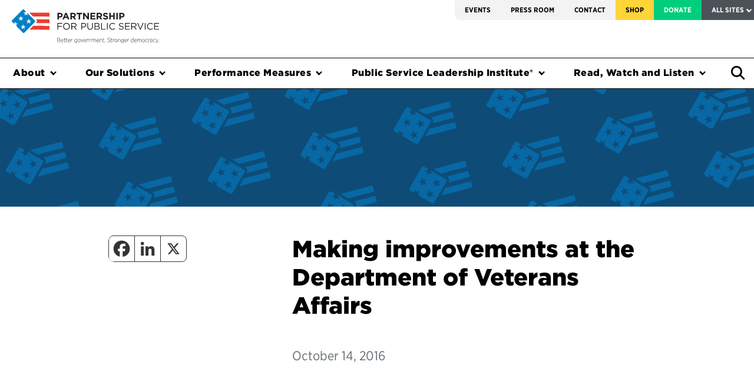

--- FILE ---
content_type: text/html; charset=UTF-8
request_url: https://ourpublicservice.org/press-release/making-improvements-at-the-department-of-veterans-affairs/
body_size: 22510
content:
<!doctype html>
<html lang="en-US" class="no-js no-svg">
<head>

  <!-- Google Tag Manager -->
  <script>(function(w,d,s,l,i){w[l]=w[l]||[];w[l].push({'gtm.start':
  new Date().getTime(),event:'gtm.js'});var f=d.getElementsByTagName(s)[0],
  j=d.createElement(s),dl=l!='dataLayer'?'&l='+l:'';j.async=true;j.src=
  'https://www.googletagmanager.com/gtm.js?id='+i+dl;f.parentNode.insertBefore(j,f);
  })(window,document,'script','dataLayer','GTM-WXCHS48');</script>
  <!-- End Google Tag Manager -->

  <meta charset='UTF-8'>
  <meta content='IE=edge' http-equiv='X-UA-Compatible'>
  <!--[if IE]><meta http-equiv="X-UA-Compatible" content="IE=edge,chrome=1"><![endif]-->
  <meta content='initial-scale=1.0,maximum-scale=1.0' name='viewport'>
  <meta content="A nonprofit, nonpartisan organization working towards effective government for the American people." property="og:description">
  <!-- meta content="http://ourpublicservice.org/assets/global/header_partnership.jpg" property="og:image" -->
  <meta content="1057238108" property="fb:admins">
  <meta content="1376663427" property="fb:admins">
  <meta content='Partnership for Public Service' name='author'>
  <meta content='Partnership for Public Service' property='og:site_name'>
  <meta content='article' property='og:type'>

	<link rel="profile" href="http://gmpg.org/xfn/11">
    <script type="text/javascript">
        var INTRO_TOUR_STEPS = [];
      </script>
  <meta name='robots' content='index, follow, max-image-preview:large, max-snippet:-1, max-video-preview:-1' />
	<style>img:is([sizes="auto" i], [sizes^="auto," i]) { contain-intrinsic-size: 3000px 1500px }</style>
	
	<!-- This site is optimized with the Yoast SEO Premium plugin v26.2 (Yoast SEO v26.2) - https://yoast.com/wordpress/plugins/seo/ -->
	<title>Making improvements at the Department of Veterans Affairs &#8226; Partnership for Public Service</title>
	<meta name="description" content="The Partnership for Public Service is a nonprofit, nonpartisan organization that strives for a more effective government for the American people." />
	<link rel="canonical" href="https://ourpublicservice.org/press-release/making-improvements-at-the-department-of-veterans-affairs/" />
	<meta property="og:locale" content="en_US" />
	<meta property="og:type" content="article" />
	<meta property="og:title" content="Making improvements at the Department of Veterans Affairs" />
	<meta property="og:url" content="https://ourpublicservice.org/press-release/making-improvements-at-the-department-of-veterans-affairs/" />
	<meta property="og:site_name" content="Partnership for Public Service" />
	<meta property="article:publisher" content="https://www.facebook.com/partnershipforpublicservice/" />
	<meta property="article:modified_time" content="2022-04-13T13:09:05+00:00" />
	<meta property="og:image" content="https://ourpublicservice.org/wp-content/uploads/2022/06/PPS-Social-Image.jpg" />
	<meta property="og:image:width" content="1280" />
	<meta property="og:image:height" content="720" />
	<meta property="og:image:type" content="image/jpeg" />
	<meta name="twitter:card" content="summary_large_image" />
	<meta name="twitter:site" content="@RPublicService" />
	<script type="application/ld+json" class="yoast-schema-graph">{"@context":"https://schema.org","@graph":[{"@type":"WebPage","@id":"https://ourpublicservice.org/press-release/making-improvements-at-the-department-of-veterans-affairs/","url":"https://ourpublicservice.org/press-release/making-improvements-at-the-department-of-veterans-affairs/","name":"Making improvements at the Department of Veterans Affairs &#8226; Partnership for Public Service","isPartOf":{"@id":"https://ourpublicservice.org/#website"},"datePublished":"2016-10-14T08:00:00+00:00","dateModified":"2022-04-13T13:09:05+00:00","breadcrumb":{"@id":"https://ourpublicservice.org/press-release/making-improvements-at-the-department-of-veterans-affairs/#breadcrumb"},"inLanguage":"en-US","potentialAction":[{"@type":"ReadAction","target":["https://ourpublicservice.org/press-release/making-improvements-at-the-department-of-veterans-affairs/"]}]},{"@type":"BreadcrumbList","@id":"https://ourpublicservice.org/press-release/making-improvements-at-the-department-of-veterans-affairs/#breadcrumb","itemListElement":[{"@type":"ListItem","position":1,"name":"Home","item":"https://ourpublicservice.org/"},{"@type":"ListItem","position":2,"name":"Making improvements at the Department of Veterans Affairs"}]},{"@type":"WebSite","@id":"https://ourpublicservice.org/#website","url":"https://ourpublicservice.org/","name":"Partnership for Public Service","description":"","publisher":{"@id":"https://ourpublicservice.org/#organization"},"potentialAction":[{"@type":"SearchAction","target":{"@type":"EntryPoint","urlTemplate":"https://ourpublicservice.org/?s={search_term_string}"},"query-input":{"@type":"PropertyValueSpecification","valueRequired":true,"valueName":"search_term_string"}}],"inLanguage":"en-US"},{"@type":"Organization","@id":"https://ourpublicservice.org/#organization","name":"Partnership for Public Service","url":"https://ourpublicservice.org/","logo":{"@type":"ImageObject","inLanguage":"en-US","@id":"https://ourpublicservice.org/#/schema/logo/image/","url":"https://ourpublicservice.org/wp-content/uploads/2018/10/PPS-logo-with-tag.png","contentUrl":"https://ourpublicservice.org/wp-content/uploads/2018/10/PPS-logo-with-tag.png","width":300,"height":58,"caption":"Partnership for Public Service"},"image":{"@id":"https://ourpublicservice.org/#/schema/logo/image/"},"sameAs":["https://www.facebook.com/partnershipforpublicservice/","https://x.com/RPublicService","https://www.instagram.com/rpublicservice/","https://www.linkedin.com/company/partnership-for-public-service"]}]}</script>
	<!-- / Yoast SEO Premium plugin. -->


<link rel='dns-prefetch' href='//js.hs-scripts.com' />
<link rel='dns-prefetch' href='//cdnjs.cloudflare.com' />
<link rel='dns-prefetch' href='//maxcdn.bootstrapcdn.com' />
<link rel='dns-prefetch' href='//a.omappapi.com' />
<script type="text/javascript">
/* <![CDATA[ */
window._wpemojiSettings = {"baseUrl":"https:\/\/s.w.org\/images\/core\/emoji\/16.0.1\/72x72\/","ext":".png","svgUrl":"https:\/\/s.w.org\/images\/core\/emoji\/16.0.1\/svg\/","svgExt":".svg","source":{"concatemoji":"https:\/\/ourpublicservice.org\/wp-includes\/js\/wp-emoji-release.min.js?ver=6.8.3"}};
/*! This file is auto-generated */
!function(s,n){var o,i,e;function c(e){try{var t={supportTests:e,timestamp:(new Date).valueOf()};sessionStorage.setItem(o,JSON.stringify(t))}catch(e){}}function p(e,t,n){e.clearRect(0,0,e.canvas.width,e.canvas.height),e.fillText(t,0,0);var t=new Uint32Array(e.getImageData(0,0,e.canvas.width,e.canvas.height).data),a=(e.clearRect(0,0,e.canvas.width,e.canvas.height),e.fillText(n,0,0),new Uint32Array(e.getImageData(0,0,e.canvas.width,e.canvas.height).data));return t.every(function(e,t){return e===a[t]})}function u(e,t){e.clearRect(0,0,e.canvas.width,e.canvas.height),e.fillText(t,0,0);for(var n=e.getImageData(16,16,1,1),a=0;a<n.data.length;a++)if(0!==n.data[a])return!1;return!0}function f(e,t,n,a){switch(t){case"flag":return n(e,"\ud83c\udff3\ufe0f\u200d\u26a7\ufe0f","\ud83c\udff3\ufe0f\u200b\u26a7\ufe0f")?!1:!n(e,"\ud83c\udde8\ud83c\uddf6","\ud83c\udde8\u200b\ud83c\uddf6")&&!n(e,"\ud83c\udff4\udb40\udc67\udb40\udc62\udb40\udc65\udb40\udc6e\udb40\udc67\udb40\udc7f","\ud83c\udff4\u200b\udb40\udc67\u200b\udb40\udc62\u200b\udb40\udc65\u200b\udb40\udc6e\u200b\udb40\udc67\u200b\udb40\udc7f");case"emoji":return!a(e,"\ud83e\udedf")}return!1}function g(e,t,n,a){var r="undefined"!=typeof WorkerGlobalScope&&self instanceof WorkerGlobalScope?new OffscreenCanvas(300,150):s.createElement("canvas"),o=r.getContext("2d",{willReadFrequently:!0}),i=(o.textBaseline="top",o.font="600 32px Arial",{});return e.forEach(function(e){i[e]=t(o,e,n,a)}),i}function t(e){var t=s.createElement("script");t.src=e,t.defer=!0,s.head.appendChild(t)}"undefined"!=typeof Promise&&(o="wpEmojiSettingsSupports",i=["flag","emoji"],n.supports={everything:!0,everythingExceptFlag:!0},e=new Promise(function(e){s.addEventListener("DOMContentLoaded",e,{once:!0})}),new Promise(function(t){var n=function(){try{var e=JSON.parse(sessionStorage.getItem(o));if("object"==typeof e&&"number"==typeof e.timestamp&&(new Date).valueOf()<e.timestamp+604800&&"object"==typeof e.supportTests)return e.supportTests}catch(e){}return null}();if(!n){if("undefined"!=typeof Worker&&"undefined"!=typeof OffscreenCanvas&&"undefined"!=typeof URL&&URL.createObjectURL&&"undefined"!=typeof Blob)try{var e="postMessage("+g.toString()+"("+[JSON.stringify(i),f.toString(),p.toString(),u.toString()].join(",")+"));",a=new Blob([e],{type:"text/javascript"}),r=new Worker(URL.createObjectURL(a),{name:"wpTestEmojiSupports"});return void(r.onmessage=function(e){c(n=e.data),r.terminate(),t(n)})}catch(e){}c(n=g(i,f,p,u))}t(n)}).then(function(e){for(var t in e)n.supports[t]=e[t],n.supports.everything=n.supports.everything&&n.supports[t],"flag"!==t&&(n.supports.everythingExceptFlag=n.supports.everythingExceptFlag&&n.supports[t]);n.supports.everythingExceptFlag=n.supports.everythingExceptFlag&&!n.supports.flag,n.DOMReady=!1,n.readyCallback=function(){n.DOMReady=!0}}).then(function(){return e}).then(function(){var e;n.supports.everything||(n.readyCallback(),(e=n.source||{}).concatemoji?t(e.concatemoji):e.wpemoji&&e.twemoji&&(t(e.twemoji),t(e.wpemoji)))}))}((window,document),window._wpemojiSettings);
/* ]]> */
</script>
<link rel='stylesheet' id='wp-block-library-css' href='https://ourpublicservice.org/wp-includes/css/dist/block-library/style.min.css?ver=6.8.3' type='text/css' media='all' />
<style id='classic-theme-styles-inline-css' type='text/css'>
/*! This file is auto-generated */
.wp-block-button__link{color:#fff;background-color:#32373c;border-radius:9999px;box-shadow:none;text-decoration:none;padding:calc(.667em + 2px) calc(1.333em + 2px);font-size:1.125em}.wp-block-file__button{background:#32373c;color:#fff;text-decoration:none}
</style>
<link rel='stylesheet' id='ppsgb-block-session-front-css' href='https://ourpublicservice.org/wp-content/plugins/PPS-Gutenberg-Blocks/blocks/session/style.css?ver=1696047857' type='text/css' media='all' />
<link rel='stylesheet' id='ppsgb-block-full-width-column-front-css' href='https://ourpublicservice.org/wp-content/plugins/PPS-Gutenberg-Blocks/blocks/full-width-column/style.css?ver=1696047858' type='text/css' media='all' />
<link rel='stylesheet' id='ppsgb-block-file-list-item-front-css' href='https://ourpublicservice.org/wp-content/plugins/PPS-Gutenberg-Blocks/blocks/file-list-item/style.css?ver=1696047857' type='text/css' media='all' />
<link rel='stylesheet' id='ppsgb-block-quote-front-css' href='https://ourpublicservice.org/wp-content/plugins/PPS-Gutenberg-Blocks/blocks/quote/style.css?ver=1696047857' type='text/css' media='all' />
<link rel='stylesheet' id='ppsgb-block-multi-column-front-css' href='https://ourpublicservice.org/wp-content/plugins/PPS-Gutenberg-Blocks/blocks/multi-column/style.css?ver=1696047857' type='text/css' media='all' />
<link rel='stylesheet' id='ppsgb-block-separator-front-css' href='https://ourpublicservice.org/wp-content/plugins/PPS-Gutenberg-Blocks/blocks/separator/style.css?ver=1696047857' type='text/css' media='all' />
<link rel='stylesheet' id='ppsgb-block-button-front-css' href='https://ourpublicservice.org/wp-content/plugins/PPS-Gutenberg-Blocks/blocks/button/style.css?ver=1727046011' type='text/css' media='all' />
<link rel='stylesheet' id='ppsgb-block-image-block-front-css' href='https://ourpublicservice.org/wp-content/plugins/PPS-Gutenberg-Blocks/blocks/image-block/style.css?ver=1696047858' type='text/css' media='all' />
<link rel='stylesheet' id='ppsgb-block-styled-container-front-css' href='https://ourpublicservice.org/wp-content/plugins/PPS-Gutenberg-Blocks/blocks/styled-container/style.css?ver=1696047857' type='text/css' media='all' />
<link rel='stylesheet' id='ppsgb-block-collapsible-content-front-css' href='https://ourpublicservice.org/wp-content/plugins/PPS-Gutenberg-Blocks/blocks/collapsible-content/style.css?ver=1727046011' type='text/css' media='all' />
<link rel='stylesheet' id='ppsgb-block-styled-label-front-css' href='https://ourpublicservice.org/wp-content/plugins/PPS-Gutenberg-Blocks/blocks/styled-label/style.css?ver=1696047858' type='text/css' media='all' />
<link rel='stylesheet' id='ppsgb-block-image-list-item-front-css' href='https://ourpublicservice.org/wp-content/plugins/PPS-Gutenberg-Blocks/blocks/image-list-item/style.css?ver=1696047857' type='text/css' media='all' />
<link rel='stylesheet' id='ppsgb-block-faq-item-front-css' href='https://ourpublicservice.org/wp-content/plugins/PPS-Gutenberg-Blocks/blocks/faq-item/style.css?ver=1696047858' type='text/css' media='all' />
<link rel='stylesheet' id='ppsgb-block-tabbed-content-front-css' href='https://ourpublicservice.org/wp-content/plugins/PPS-Gutenberg-Blocks/blocks/tabbed-content/style.css?ver=1696047857' type='text/css' media='all' />
<link rel='stylesheet' id='ppsgb-block-posts-front-css' href='https://ourpublicservice.org/wp-content/plugins/PPS-Gutenberg-Blocks/blocks/posts/style.css?ver=1696047857' type='text/css' media='all' />
<link rel='stylesheet' id='ppsgb-block-post-front-css' href='https://ourpublicservice.org/wp-content/plugins/PPS-Gutenberg-Blocks/blocks/post/style.css?ver=1696047857' type='text/css' media='all' />
<link rel='stylesheet' id='ppsgb-block-anchor-front-css' href='https://ourpublicservice.org/wp-content/plugins/PPS-Gutenberg-Blocks/blocks/anchor/style.css?ver=1696047857' type='text/css' media='all' />
<link rel='stylesheet' id='eedee-gutenslider-init-css' href='https://ourpublicservice.org/wp-content/plugins/gutenslider-premium/build/gutenslider-init.css?ver=1701887084' type='text/css' media='all' />
<style id='global-styles-inline-css' type='text/css'>
:root{--wp--preset--aspect-ratio--square: 1;--wp--preset--aspect-ratio--4-3: 4/3;--wp--preset--aspect-ratio--3-4: 3/4;--wp--preset--aspect-ratio--3-2: 3/2;--wp--preset--aspect-ratio--2-3: 2/3;--wp--preset--aspect-ratio--16-9: 16/9;--wp--preset--aspect-ratio--9-16: 9/16;--wp--preset--color--black: #000000;--wp--preset--color--cyan-bluish-gray: #abb8c3;--wp--preset--color--white: #FFFFFF;--wp--preset--color--pale-pink: #f78da7;--wp--preset--color--vivid-red: #cf2e2e;--wp--preset--color--luminous-vivid-orange: #ff6900;--wp--preset--color--luminous-vivid-amber: #fcb900;--wp--preset--color--light-green-cyan: #7bdcb5;--wp--preset--color--vivid-green-cyan: #00d084;--wp--preset--color--pale-cyan-blue: #8ed1fc;--wp--preset--color--vivid-cyan-blue: #0693e3;--wp--preset--color--vivid-purple: #9b51e0;--wp--preset--color--pps-blue: #0084D4;--wp--preset--color--pps-navy: #015081;--wp--preset--color--pps-red: #EE3632;--wp--preset--color--pps-maroon: #881B34;--wp--preset--color--pps-green: #00CE7C;--wp--preset--color--pps-teal: #00827E;--wp--preset--color--pps-yellow: #F7D76C;--wp--preset--color--pps-gold: #FFD438;--wp--preset--color--pps-lavender: #676E9F;--wp--preset--color--pps-salmon: #EA6852;--wp--preset--color--pps-light-gray: #efefef;--wp--preset--color--pps-dark-gray: #101820;--wp--preset--gradient--vivid-cyan-blue-to-vivid-purple: linear-gradient(135deg,rgba(6,147,227,1) 0%,rgb(155,81,224) 100%);--wp--preset--gradient--light-green-cyan-to-vivid-green-cyan: linear-gradient(135deg,rgb(122,220,180) 0%,rgb(0,208,130) 100%);--wp--preset--gradient--luminous-vivid-amber-to-luminous-vivid-orange: linear-gradient(135deg,rgba(252,185,0,1) 0%,rgba(255,105,0,1) 100%);--wp--preset--gradient--luminous-vivid-orange-to-vivid-red: linear-gradient(135deg,rgba(255,105,0,1) 0%,rgb(207,46,46) 100%);--wp--preset--gradient--very-light-gray-to-cyan-bluish-gray: linear-gradient(135deg,rgb(238,238,238) 0%,rgb(169,184,195) 100%);--wp--preset--gradient--cool-to-warm-spectrum: linear-gradient(135deg,rgb(74,234,220) 0%,rgb(151,120,209) 20%,rgb(207,42,186) 40%,rgb(238,44,130) 60%,rgb(251,105,98) 80%,rgb(254,248,76) 100%);--wp--preset--gradient--blush-light-purple: linear-gradient(135deg,rgb(255,206,236) 0%,rgb(152,150,240) 100%);--wp--preset--gradient--blush-bordeaux: linear-gradient(135deg,rgb(254,205,165) 0%,rgb(254,45,45) 50%,rgb(107,0,62) 100%);--wp--preset--gradient--luminous-dusk: linear-gradient(135deg,rgb(255,203,112) 0%,rgb(199,81,192) 50%,rgb(65,88,208) 100%);--wp--preset--gradient--pale-ocean: linear-gradient(135deg,rgb(255,245,203) 0%,rgb(182,227,212) 50%,rgb(51,167,181) 100%);--wp--preset--gradient--electric-grass: linear-gradient(135deg,rgb(202,248,128) 0%,rgb(113,206,126) 100%);--wp--preset--gradient--midnight: linear-gradient(135deg,rgb(2,3,129) 0%,rgb(40,116,252) 100%);--wp--preset--font-size--small: 13px;--wp--preset--font-size--medium: 20px;--wp--preset--font-size--large: 36px;--wp--preset--font-size--x-large: 42px;--wp--preset--spacing--20: 0.44rem;--wp--preset--spacing--30: 0.67rem;--wp--preset--spacing--40: 1rem;--wp--preset--spacing--50: 1.5rem;--wp--preset--spacing--60: 2.25rem;--wp--preset--spacing--70: 3.38rem;--wp--preset--spacing--80: 5.06rem;--wp--preset--shadow--natural: 6px 6px 9px rgba(0, 0, 0, 0.2);--wp--preset--shadow--deep: 12px 12px 50px rgba(0, 0, 0, 0.4);--wp--preset--shadow--sharp: 6px 6px 0px rgba(0, 0, 0, 0.2);--wp--preset--shadow--outlined: 6px 6px 0px -3px rgba(255, 255, 255, 1), 6px 6px rgba(0, 0, 0, 1);--wp--preset--shadow--crisp: 6px 6px 0px rgba(0, 0, 0, 1);}:where(.is-layout-flex){gap: 0.5em;}:where(.is-layout-grid){gap: 0.5em;}body .is-layout-flex{display: flex;}.is-layout-flex{flex-wrap: wrap;align-items: center;}.is-layout-flex > :is(*, div){margin: 0;}body .is-layout-grid{display: grid;}.is-layout-grid > :is(*, div){margin: 0;}:where(.wp-block-columns.is-layout-flex){gap: 2em;}:where(.wp-block-columns.is-layout-grid){gap: 2em;}:where(.wp-block-post-template.is-layout-flex){gap: 1.25em;}:where(.wp-block-post-template.is-layout-grid){gap: 1.25em;}.has-black-color{color: var(--wp--preset--color--black) !important;}.has-cyan-bluish-gray-color{color: var(--wp--preset--color--cyan-bluish-gray) !important;}.has-white-color{color: var(--wp--preset--color--white) !important;}.has-pale-pink-color{color: var(--wp--preset--color--pale-pink) !important;}.has-vivid-red-color{color: var(--wp--preset--color--vivid-red) !important;}.has-luminous-vivid-orange-color{color: var(--wp--preset--color--luminous-vivid-orange) !important;}.has-luminous-vivid-amber-color{color: var(--wp--preset--color--luminous-vivid-amber) !important;}.has-light-green-cyan-color{color: var(--wp--preset--color--light-green-cyan) !important;}.has-vivid-green-cyan-color{color: var(--wp--preset--color--vivid-green-cyan) !important;}.has-pale-cyan-blue-color{color: var(--wp--preset--color--pale-cyan-blue) !important;}.has-vivid-cyan-blue-color{color: var(--wp--preset--color--vivid-cyan-blue) !important;}.has-vivid-purple-color{color: var(--wp--preset--color--vivid-purple) !important;}.has-black-background-color{background-color: var(--wp--preset--color--black) !important;}.has-cyan-bluish-gray-background-color{background-color: var(--wp--preset--color--cyan-bluish-gray) !important;}.has-white-background-color{background-color: var(--wp--preset--color--white) !important;}.has-pale-pink-background-color{background-color: var(--wp--preset--color--pale-pink) !important;}.has-vivid-red-background-color{background-color: var(--wp--preset--color--vivid-red) !important;}.has-luminous-vivid-orange-background-color{background-color: var(--wp--preset--color--luminous-vivid-orange) !important;}.has-luminous-vivid-amber-background-color{background-color: var(--wp--preset--color--luminous-vivid-amber) !important;}.has-light-green-cyan-background-color{background-color: var(--wp--preset--color--light-green-cyan) !important;}.has-vivid-green-cyan-background-color{background-color: var(--wp--preset--color--vivid-green-cyan) !important;}.has-pale-cyan-blue-background-color{background-color: var(--wp--preset--color--pale-cyan-blue) !important;}.has-vivid-cyan-blue-background-color{background-color: var(--wp--preset--color--vivid-cyan-blue) !important;}.has-vivid-purple-background-color{background-color: var(--wp--preset--color--vivid-purple) !important;}.has-black-border-color{border-color: var(--wp--preset--color--black) !important;}.has-cyan-bluish-gray-border-color{border-color: var(--wp--preset--color--cyan-bluish-gray) !important;}.has-white-border-color{border-color: var(--wp--preset--color--white) !important;}.has-pale-pink-border-color{border-color: var(--wp--preset--color--pale-pink) !important;}.has-vivid-red-border-color{border-color: var(--wp--preset--color--vivid-red) !important;}.has-luminous-vivid-orange-border-color{border-color: var(--wp--preset--color--luminous-vivid-orange) !important;}.has-luminous-vivid-amber-border-color{border-color: var(--wp--preset--color--luminous-vivid-amber) !important;}.has-light-green-cyan-border-color{border-color: var(--wp--preset--color--light-green-cyan) !important;}.has-vivid-green-cyan-border-color{border-color: var(--wp--preset--color--vivid-green-cyan) !important;}.has-pale-cyan-blue-border-color{border-color: var(--wp--preset--color--pale-cyan-blue) !important;}.has-vivid-cyan-blue-border-color{border-color: var(--wp--preset--color--vivid-cyan-blue) !important;}.has-vivid-purple-border-color{border-color: var(--wp--preset--color--vivid-purple) !important;}.has-vivid-cyan-blue-to-vivid-purple-gradient-background{background: var(--wp--preset--gradient--vivid-cyan-blue-to-vivid-purple) !important;}.has-light-green-cyan-to-vivid-green-cyan-gradient-background{background: var(--wp--preset--gradient--light-green-cyan-to-vivid-green-cyan) !important;}.has-luminous-vivid-amber-to-luminous-vivid-orange-gradient-background{background: var(--wp--preset--gradient--luminous-vivid-amber-to-luminous-vivid-orange) !important;}.has-luminous-vivid-orange-to-vivid-red-gradient-background{background: var(--wp--preset--gradient--luminous-vivid-orange-to-vivid-red) !important;}.has-very-light-gray-to-cyan-bluish-gray-gradient-background{background: var(--wp--preset--gradient--very-light-gray-to-cyan-bluish-gray) !important;}.has-cool-to-warm-spectrum-gradient-background{background: var(--wp--preset--gradient--cool-to-warm-spectrum) !important;}.has-blush-light-purple-gradient-background{background: var(--wp--preset--gradient--blush-light-purple) !important;}.has-blush-bordeaux-gradient-background{background: var(--wp--preset--gradient--blush-bordeaux) !important;}.has-luminous-dusk-gradient-background{background: var(--wp--preset--gradient--luminous-dusk) !important;}.has-pale-ocean-gradient-background{background: var(--wp--preset--gradient--pale-ocean) !important;}.has-electric-grass-gradient-background{background: var(--wp--preset--gradient--electric-grass) !important;}.has-midnight-gradient-background{background: var(--wp--preset--gradient--midnight) !important;}.has-small-font-size{font-size: var(--wp--preset--font-size--small) !important;}.has-medium-font-size{font-size: var(--wp--preset--font-size--medium) !important;}.has-large-font-size{font-size: var(--wp--preset--font-size--large) !important;}.has-x-large-font-size{font-size: var(--wp--preset--font-size--x-large) !important;}
:where(.wp-block-post-template.is-layout-flex){gap: 1.25em;}:where(.wp-block-post-template.is-layout-grid){gap: 1.25em;}
:where(.wp-block-columns.is-layout-flex){gap: 2em;}:where(.wp-block-columns.is-layout-grid){gap: 2em;}
:root :where(.wp-block-pullquote){font-size: 1.5em;line-height: 1.6;}
</style>
<link rel='stylesheet' id='fed-figures-css' href='https://ourpublicservice.org/wp-content/plugins/PPS-Fed-Figures//fed-figures.css?ver=6.8.3' type='text/css' media='all' />
<link rel='stylesheet' id='sp-ea-animation-css' href='https://ourpublicservice.org/wp-content/plugins/easy-accordion-pro/public/assets/css/animate.min.css?ver=2.0.12' type='text/css' media='all' />
<link rel='stylesheet' id='sp-ea-style-css' href='https://ourpublicservice.org/wp-content/plugins/easy-accordion-pro/public/assets/css/ea-style.min.css?ver=2.0.12' type='text/css' media='all' />
<link rel='stylesheet' id='slick-css' href='https://ourpublicservice.org/wp-content/themes/pps/dist/js/slick/slick.css?ver=6.8.3' type='text/css' media='all' />
<link rel='stylesheet' id='theme-css' href='https://ourpublicservice.org/wp-content/themes/pps/dist/css/theme.css?ver=4.457' type='text/css' media='all' />
<link rel='stylesheet' id='parent-css-css' href='https://ourpublicservice.org/wp-content/themes/pps/style.css?ver=6.8.3' type='text/css' media='all' />
<link rel='stylesheet' id='heateor_sssp_frontend_css-css' href='https://ourpublicservice.org/wp-content/plugins/sassy-social-share-pro/public/css/sassy-social-share-pro-public.css?ver=1.1.58' type='text/css' media='all' />
<style id='heateor_sssp_frontend_css-inline-css' type='text/css'>
.heateor_sssp_button_instagram span.heateor_sssp_svg,a.heateor_sssp_instagram span.heateor_sssp_svg{background:radial-gradient(circle at 30% 107%,#fdf497 0,#fdf497 5%,#fd5949 45%,#d6249f 60%,#285aeb 90%)}div.heateor_sssp_horizontal_sharing a.heateor_sssp_button_instagram span.heateor_sssp_svg{background:#FFF!important;}div.heateor_sssp_standard_follow_icons_container a.heateor_sssp_button_instagram span{background:#FFF;}div.heateor_sssp_horizontal_sharing a.heateor_sssp_button_instagram span.heateor_sssp_svg:hover{background:#efefef!important}div.heateor_sssp_standard_follow_icons_container a.heateor_sssp_button_instagram span:hover{background:#efefef;}div.heateor_sssp_vertical_sharing a.heateor_sssp_button_instagram span.heateor_sssp_svg{background:#fff!important;}div.heateor_sssp_floating_follow_icons_container a.heateor_sssp_button_instagram span{background:#fff;}div.heateor_sssp_vertical_sharing a.heateor_sssp_button_instagram span.heateor_sssp_svg:hover{background:#efefef!important;}div.heateor_sssp_floating_follow_icons_container a.heateor_sssp_button_instagram span:hover{background:#efefef;}.heateor_sssp_horizontal_sharing span.heateor_sssp_svg,.heateor_sssp_standard_follow_icons_container .heateor_sssp_svg{background-color:#FFF!important;background:#FFF!important;color:#333;border-width:1px;border-style:solid;border-color:#333}div.heateor_sssp_horizontal_sharing span.heateor_sssp_svg:hover{border-width:1px;border-style:solid}.heateor_sssp_horizontal_sharing span.heateor_sssp_svg:hover,.heateor_sssp_standard_follow_icons_container .heateor_sssp_svg:hover{background-color:#efefef!important;background:#efefef!important;border-color:#333}.heateor_sssp_vertical_sharing span.heateor_sssp_svg,.heateor_sssp_floating_follow_icons_container .heateor_sssp_svg{background-color:#fff!important;background:#fff!important;color:#333;border-width:1pxpx;border-style:solid;border-color:#333}div.heateor_sssp_vertical_sharing span.heateor_sssp_svg:hover{border-width:1pxpx;border-style:solid}.heateor_sssp_vertical_sharing span.heateor_sssp_svg:hover,.heateor_sssp_floating_follow_icons_container .heateor_sssp_svg:hover{background-color:#efefef!important;background:#efefef!important;border-color:#333}@media screen and (max-width:783px) {.heateor_sssp_vertical_sharing{display:none!important}}@media screen and (max-width:783px) {.heateor_sssp_floating_follow_icons_container{display:none!important}}
</style>
<link rel='stylesheet' id='tablepress-default-css' href='https://ourpublicservice.org/wp-content/uploads/tablepress-combined.min.css?ver=29' type='text/css' media='all' />
<link rel='stylesheet' id='searchwp-forms-css' href='https://ourpublicservice.org/wp-content/plugins/searchwp/assets/css/frontend/search-forms.min.css?ver=4.5.3' type='text/css' media='all' />
<link rel='stylesheet' id='sti-style-css' href='https://ourpublicservice.org/wp-content/plugins/share-this-image/assets/css/sti.min.css?ver=2.11' type='text/css' media='all' />
<script type="text/javascript" src="https://cdnjs.cloudflare.com/ajax/libs/jquery/3.3.1/jquery.min.js?ver=6.8.3" id="jquery-js"></script>
<script type="text/javascript" src="https://ourpublicservice.org/wp-content/plugins/PPS-Gutenberg-Blocks/blocks/anchor/jquery.tacky.js?ver=6.8.3" id="jquery-tacky-js"></script>
<script type="text/javascript" src="https://ourpublicservice.org/wp-content/plugins/PPS-Gutenberg-Blocks/blocks/anchor/jquery.waypoints.min.js?ver=6.8.3" id="jquery-waypoints-js"></script>
<script type="text/javascript" src="https://ourpublicservice.org/wp-content/plugins/PPS-Gutenberg-Blocks/blocks/collapsible-content/script.js?ver=6.8.3" id="ppsgb-block-collapsible-content-front-js"></script>
<script type="text/javascript" src="https://ourpublicservice.org/wp-content/plugins/PPS-Gutenberg-Blocks/blocks/tabbed-content/script.js?ver=6.8.3" id="ppsgb-block-tabbed-content-front-js"></script>
<script type="text/javascript" src="https://ourpublicservice.org/wp-content/plugins/PPS-Gutenberg-Blocks/blocks/anchor/script.js?ver=6.8.3" id="ppsgb-block-anchor-front-js"></script>
<script type="text/javascript" src="https://ourpublicservice.org/wp-content/plugins/PPS-Gutenberg-Blocks/shared-frontend-scripts.js?ver=6.8.3" id="ppsgb-front-js"></script>
<script type="text/javascript" src="https://cdnjs.cloudflare.com/ajax/libs/popper.js/1.14.3/umd/popper.min.js?ver=6.8.3" id="popper-js"></script>
<script type="text/javascript" src="https://ourpublicservice.org/wp-includes/js/jquery/jquery.min.js?ver=3.7.1" id="jquery-core-js"></script>
<script type="text/javascript" src="https://ourpublicservice.org/wp-content/themes/pps/dist/js/slick/slick.min.js?ver=6.8.3" id="slick-js"></script>
<link rel="https://api.w.org/" href="https://ourpublicservice.org/wp-json/" /><link rel="alternate" title="JSON" type="application/json" href="https://ourpublicservice.org/wp-json/wp/v2/pps_press_release/30617" /><link rel="EditURI" type="application/rsd+xml" title="RSD" href="https://ourpublicservice.org/xmlrpc.php?rsd" />
<link rel='shortlink' href='https://ourpublicservice.org/?p=30617' />
<link rel="alternate" title="oEmbed (JSON)" type="application/json+oembed" href="https://ourpublicservice.org/wp-json/oembed/1.0/embed?url=https%3A%2F%2Fourpublicservice.org%2Fpress-release%2Fmaking-improvements-at-the-department-of-veterans-affairs%2F" />
<link rel="alternate" title="oEmbed (XML)" type="text/xml+oembed" href="https://ourpublicservice.org/wp-json/oembed/1.0/embed?url=https%3A%2F%2Fourpublicservice.org%2Fpress-release%2Fmaking-improvements-at-the-department-of-veterans-affairs%2F&#038;format=xml" />
			<!-- DO NOT COPY THIS SNIPPET! Start of Page Analytics Tracking for HubSpot WordPress plugin v11.3.21-->
			<script class="hsq-set-content-id" data-content-id="blog-post">
				var _hsq = _hsq || [];
				_hsq.push(["setContentType", "blog-post"]);
			</script>
			<!-- DO NOT COPY THIS SNIPPET! End of Page Analytics Tracking for HubSpot WordPress plugin -->
			 <style> .ppw-ppf-input-container { background-color: !important; padding: px!important; border-radius: px!important; } .ppw-ppf-input-container div.ppw-ppf-headline { font-size: px!important; font-weight: !important; color: !important; } .ppw-ppf-input-container div.ppw-ppf-desc { font-size: px!important; font-weight: !important; color: !important; } .ppw-ppf-input-container label.ppw-pwd-label { font-size: px!important; font-weight: !important; color: !important; } div.ppwp-wrong-pw-error { font-size: px!important; font-weight: !important; color: #dc3232!important; background: !important; } .ppw-ppf-input-container input[type='submit'] { color: !important; background: !important; } .ppw-ppf-input-container input[type='submit']:hover { color: !important; background: !important; } .ppw-ppf-desc-below { font-size: px!important; font-weight: !important; color: !important; } </style>  <style> .ppw-form { background-color: !important; padding: px!important; border-radius: px!important; } .ppw-headline.ppw-pcp-pf-headline { font-size: px!important; font-weight: !important; color: !important; } .ppw-description.ppw-pcp-pf-desc { font-size: px!important; font-weight: !important; color: !important; } .ppw-pcp-pf-desc-above-btn { display: block; } .ppw-pcp-pf-desc-below-form { font-size: px!important; font-weight: !important; color: !important; } .ppw-input label.ppw-pcp-password-label { font-size: px!important; font-weight: !important; color: !important; } .ppw-form input[type='submit'] { color: !important; background: !important; } .ppw-form input[type='submit']:hover { color: !important; background: !important; } div.ppw-error.ppw-pcp-pf-error-msg { font-size: px!important; font-weight: !important; color: #dc3232!important; background: !important; } </style> <script type="text/javascript" src="//script.crazyegg.com/pages/scripts/0086/8920.js" async="async"></script><link rel="icon" href="https://ourpublicservice.org/wp-content/uploads/2021/07/favicon-150x150.png" sizes="32x32" />
<link rel="icon" href="https://ourpublicservice.org/wp-content/uploads/2021/07/favicon.png" sizes="192x192" />
<link rel="apple-touch-icon" href="https://ourpublicservice.org/wp-content/uploads/2021/07/favicon.png" />
<meta name="msapplication-TileImage" content="https://ourpublicservice.org/wp-content/uploads/2021/07/favicon.png" />
		<style type="text/css" id="wp-custom-css">
			
.site-header .row.top ul#menu-top-menu li.highlight a {
    background-color: #ffd439;
}
.every-embedded-button-g {
  margin: 30px auto 0;
}
.border-radius-0 {
	border-radius: 0 !important;
}
.cost-shutdown .harms-featured-wrapper .container .row>.row {
  width: 100%;
  margin-right: auto;
  margin-left: auto;
}
.cost-shutdown .harms-featured-wrapper {
  display: block !important;
}
.pps-button[data-bg-color="#FFFFFF"] i {
    color: #000;
}

#data-vis-slider .slide .main-content-wrapper .main-content .multi-chart-wrapper .multi-chart-selector-wrapper .multi-chart-selector {
    min-height: 47px;
}

h3.facet-label[data-for="pagination"] {
    display: none;
}
body.home .home-hero h1 {
    line-height: 135%;
}
article.page .entry-content h1.wp-block-heading mark {
    line-height: 150%;
}
.federal-employee-resource-hub .entry-content h1 {
	@media screen and (max-width: 1220px){
    font-size: 4.3vw;			
	}
	@media screen and (max-width: 1180px){
    font-size: 4.7vw;			
	}
	@media screen and (max-width: 850px){
    font-size: 5vw;			
	}
	@media screen and (max-width: 768px){
    font-size: 6vw;			
	}
}
.federal-employee-resource-hub article p mark.has-inline-color {
    line-height: 135%;
}
.federal-employee-resource-hub h2 mark {
    line-height: 140%;
}

.federal-employee-resource-hub .wp-block-columns.videos-columns {
    gap: 0;
}

.annual-report-nav .pps-button span {
    color: inherit;
}

article.pps_staff a[href="/about/staff"] {
  display: none;
}

.press-contact-sidebar {
    font-size: 0px !important;
    border: 0 !important;
    padding: 0 !important;
}
.press-contact-sidebar>*:not(div) {
    display: none;
}


.card.row .first-column a.thumb[href*="/podcast/"] {
    background-position-y: -14px !important;
}

.our-experts {
	display: none !important;
}

body.postid-41661 #digital-research #content-wrapper .content-section .title, body.pps_publication-carrying-the-baton #digital-research #content-wrapper .content-section .title {
	color: #000000 !important;
    font-size: 42px;
    font-family: Mercury Display A, Mercury Display B, sans-serif;
    font-weight: 700;
}

.pps-tabbed-content.cx-tabs {
	position: relative;
}

.pps-tabbed-content.cx-tabs ul.nav.nav-tabs .nav-item .nav-link:after {
	content: "" !important;
	display: none !important;
}

#digital-research #content-wrapper #floating-content-nav .nav-item .long {
    display: none;
}
#digital-research #content-wrapper .content-section .title .short {
    display: none;
}

.share-text-wrapper .heateor_sssp_sharing_container.heateor_sssp_horizontal_sharing .heateor_sssp_sharing_ul>a {
    margin-top: -15px;
    margin-bottom: 15px;
    float: right;
}
.share-text-wrapper .heateor_sssp_sharing_container.heateor_sssp_horizontal_sharing .heateor_sssp_sharing_ul>a  span.heateor_sssp_svg {
  border-width: 0 !important;
}

body.page-protecting-democracy h1 mark {
  @media screen and (max-width: 786px){
    line-height: 1.5em !important;
    padding: .2em .3em;
  }
}
body.page-protecting-democracy .pps-full-width-column.background-image-set {
	@media screen and (max-width: 786px){
    object-fit: cover;
    background-attachment: unset !important;		
	}
}
body.page-protecting-democracy .pps-full-width-column.background-image-set.hero {
	@media screen and (max-width: 786px){
    background-image: none !important;
    background-color: #111820;
	}
}
.wp-block-columns.reverse-stack-on-mobile.is-layout-flex {
	@media screen and (max-width: 783px){
		 flex-direction: column-reverse;
	}
}

.block.pt-5.pt-0 {
    padding-top: 0 !important;
}

.contact-us-acc {
    border-top: 4px solid #000;
    padding-top: 15px;
    padding-bottom: 15px;
    border-bottom: 4px solid #000;
}

.single-pps_course .course-sidebar .more-info {
    margin-bottom: 0;
}

.ht-md iframe {
	height: 680px;
}
.ht-sm iframe {
    height: 510px;
}
.ht-990 iframe, .ht-lg iframe {
	height: 1000px;
}

/* Lead Gen Form css fix */
.deertrail-campaign.Campaign.CampaignType--slide {
	max-height: 95vh !important;
}

body.postid-37518 .su-box-content {
    background-color: #dbedf9;
}

img.emoji {
    width: 1em;
}

body.page-reports .report-loop .excerpt p {
    font-size: inherit;
}

/* IBM Report Background Image Position */
body.postid-36745 section#hero {
    background-position-y: top !important;
}

/*
#digital-research div#sticky-header .social #share-buttons {
	display: flex;
  flex-flow: wrap-reverse;
  justify-content: flex-end;
}
#digital-research div#sticky-header .social #share-buttons #download {
    background-color: transparent !important;
    color: #000 !important;
    border: 1px solid #333 !important;
    border-radius: 0 5px 5px 0 !important;
    width: 44px !important;
    height: 44px !important;
    margin: 0;
}

#digital-research div#sticky-header .social #share-buttons div.heateor_sss_horizontal_sharing div.heateor_sss_sharing_ul a:last-child .heateor_sss_svg {
    border-radius: 0 !important;
}
#digital-research div#sticky-header .social #download:hover {
    transform: unset !important;
    transition: none !important;
}

div#digital-research .report-content .su-tabs * {
    font-size: inherit;
    font-family: inherit;
}
*/


.tabbed-content-arrows .pps-button.rounded_with_border {
    border-radius: 5px;
	padding-left: 15px !important;
    padding-right: 15px !important;
}
.cx-endnotes .pps-collapsible-content a.trigger {
    font-size: 24px !important;
}
.cx-endnotes .pps-collapsible-content:not(.content-empty) a.trigger::after {
    height: 37px !important;
}
.cx-profile ol, .cx-profile ol li, .cx-profile ul, .cx-profile ul li, 
.cx-endnotes ol, .cx-endnotes ol li, .cx-endnotes ul, .cx-endnotes ul li {
    font-size: 18px;
}
.cx-profile ol li, .cx-profile ul li, .cx-endnotes ol, .cx-endnotes ol li, .cx-endnotes ul, .cx-endnotes ul li {
    margin-bottom: 7px;
}
.cx-tabs.cx-profile-tabs.pps-tabbed-content ul.nav.nav-tabs {
  background-color: #f3f3f5 !important;
	border-bottom: 0;
}
.pps-tabbed-content.tabs-as-nav-menu ul.nav.nav-tabs li.nav-item {
  border-top: 1px solid #d2d2d2;
  border-right: 1px solid #d2d2d2;
  border-bottom: 1px solid #d2d2d2;
	padding-top: 2px;
	margin-bottom: 0;
	position: relative;
}
@media screen and (max-width: 650px) {
	.pps-tabbed-content.cx-tabs ul.nav.nav-tabs .nav-item .nav-link:after {
			content: " ";
			display: block;
			width: 14px;
			height: 14px;
			border-right: #7b8083 4px solid;
			border-top: #7b8083 4px solid;
			position: absolute;
			right: 29px;
			top: 18px;
			transform: rotate(45deg);
		transition: transform .2s;
	}
	.pps-tabbed-content.cx-tabs ul.nav.nav-tabs .nav-item.active .nav-link:after {
			border-right: #000 4px solid;
			border-top: #000 4px solid;
		 transform: rotate(135deg);
	}
}
.pps-tabbed-content.tabs-as-nav-menu ul.nav.nav-tabs li.nav-item:first-child {
  border-left: 1px solid #d2d2d2;
}
@media screen and (max-width: 650px) {
	.pps-tabbed-content.tabs-as-nav-menu ul.nav.nav-tabs li.nav-item {
    border-left: 1px solid #d2d2d2;
		border-bottom: 1px solid #d2d2d2 !important;
		    margin-bottom: -1px;
	}
}
body.page.section-solutions .pps-tabbed-content.tabs-as-nav-menu li.nav-item a {
  padding: 17px 10px;
  line-height: 100%;
  color: #7b8083 !important;
}
body.section-solutions .pps-tabbed-content.tabs-as-nav-menu li.nav-item.active {
  background-color: #FFFFFF !important;
  border-top: teal 3px solid;
	border-bottom: 0;
}
body.page.section-solutions .pps-tabbed-content.tabs-as-nav-menu li.nav-item.active a {
  color: #000 !important;
}
body.page.section-solutions .pps-tabbed-content.tabs-as-nav-menu li.nav-item:not(.active):hover {
	background-color: #f3f3f5 !important;
		padding-top: 0px;

}
body.page.section-solutions .pps-tabbed-content.tabs-as-nav-menu li.nav-item:hover {
  color: unset !important;
  border-top: teal 3px solid;
}
body.page.section-solutions .pps-tabbed-content.tabs-as-nav-menu li.nav-item:hover a {
  color: unset !important;
}




.cx-endnotes .pps-collapsible-content a.trigger {
    font-size: 40px;
    font-weight: 800;
    font-family: gotham a,gotham b,Arial,sans-serif;
}

.cx-endnotes .pps-collapsible-content:not(.content-empty) a.trigger::after {
    width: 40px;
    height: 63px;
    float: left;
	  color: #00827E;
}

.cx-endnotes .pps-collapsible-content:not(.content-empty) a.trigger::after {
    border: none;
    content: "–";
    transform: rotate(180deg);
}

.cx-endnotes .pps-collapsible-content.collapsed:not(.content-empty) a.trigger::after {
    transform: rotate(90deg);
    content: "+";
}

.cx-endnotes .pps-collapsible-content .content {
    margin-left: 10px;
}
.cx-endnotes .pps-collapsible-content .content ol li::marker {
    font-weight: bold;
}
.cx-tabs.cx-profile-tabs.pps-tabbed-content ul.nav.nav-tabs {
    margin-bottom: 60px;
	background-color: unset;
}







.single-pps_course .course-sidebar .more-info a {
    word-break: break-word;
}

.page-course-catalog .course-row h3 a {
    font-size: 1.5rem;
}

.page-course-catalog .course-row h3 {
    font-size: 0;
}

body.postid-35584 #digital-research #content-wrapper .content-section .title {
    font-size: 2.7em;
}

.event-filters.sidebar-filters .sidebar-collapsible-filter.sidebar-program-filter {
    display: none;
}

figure.wp-block-embed .wp-block-embed__wrapper {
    position: unset;
}

.pps-collapsible-content.hide-arrow a.trigger::after {
    display: none !important;
}

.single-post .wp-block-embed .wp-block-embed__wrapper {
    position: unset;
}

.single-post figure.wp-block-embed.is-provider-spotify.wp-block-embed-spotify {
    padding-bottom: unset !important;
    padding-top: unset !important;
    height: auto !important;
    overflow: visible !important;
    min-height: 170px;
}

.fed-figures-filters .sidebar-reset-filters {
    border-color: #676E9F;
}

body.page-template-page-perf-dashboard #performance-dashboard #agency-list .list-wrapper .item {
    min-height: 82px;
}
body.page-template-page-perf-dashboard #performance-dashboard #agency-list .list-wrapper .item a img {
	max-width: 60px;
}
body.page-template-page-perf-dashboard #performance-dashboard #agency-list .list-wrapper .item a {
	text-decoration: none;
	text-align: left;
	line-height: 140%;
}

@media screen and (max-width: 991px){
body.postid-32618 iframe#advanced_iframe,
body.post-introducing-our-agency-performance-dashboard-a-tool-to-build-government-transparency iframe#advanced_iframe {
    min-height: 480px;
}

body.postid-32618 iframe#advanced_iframe_2,
body.post-introducing-our-agency-performance-dashboard-a-tool-to-build-government-transparency iframe#advanced_iframe_2
{
    min-height: 570px;
}
}
@media screen and (max-width: 991px){
	body.postid-32618 iframe#advanced_iframe,
body.post-introducing-our-agency-performance-dashboard-a-tool-to-build-government-transparency iframe#advanced_iframe {
    min-height: 600px;
}
}

.report-content table tr td:first-child {
    padding-left: 0;
}

#publications-search .card.bg-info {
    background-color: #00ce7c!important;
}

.pps-accordion-block.call-to-serve-members-schools .accordion-item.opened .accordion-item-content {
    overflow-y: scroll;
}

.home-hero {
	background-image: url(https://ourpublicservice.org/wp-content/themes/pps/dist/img/partnership_for_public_service_logo_animation.gif) !important;
  background-color: #081927 !important;
  background-position: center center !important;
	background-attachment: scroll !important;
}





.postid-15992 .figure-caption {
	color: #000000;
	display: none;
	}

.postid-15992 .hero {
	display: none;
}

#div-inline{
    display: inline-block;
}

.entry-content img {
    min-height: unset;
    height: unset;
}
figure.is-type-video .wp-block-embed__wrapper, figure.is-type-video .wp-block-embed__wrapper iframe {
    height: 100%;
    display: block;
    width: 100%;
    position: absolute;
}

.slick-dots li button::before {
    font-size: 40px;
}
.slick-prev:before, .slick-next:before {
    content: " ";
    width: 20px;
    height: 20px;
    display: block;
    border-left: 3px solid #FFF;
    border-top: 3px solid #FFF;
    transform: rotate(-45deg);
}

.slick-next:before {
    transform: rotate(130deg);
}

/*@media screen and (max-width:800px){
	.slick-prev:before, .slick-next:before {
		display:none;
	}
}*/

.margin-top-25 {
	margin-top:25px !important;
}

div.pps-styled-container.display-block, .display-block {
	display:block;
}
a.wp-block-pps-gutenberg-blocks-button.center-button {
    margin: auto;
    width: fit-content;
}

body.page-id-6215 .header-hero {
    display: none;
}
body.page-id-6215 h1.page-title {
    text-align: center;
    margin: -20px auto 30px;
}

body.page-public-service-recognition-week .wp-block-eedee-block-gutenslider.arrow-style-1 .slick-next:before, body.page-public-service-recognition-week .wp-block-eedee-block-gutenslider.arrow-style-1 .slick-prev:before {
	content:"";
}

.wp-block-pps-gutenberg-blocks-styled-container.pps-styled-container.slider-box {
    flex: unset;
    margin-bottom: 25px;
}

.wp-block-pps-gutenberg-blocks-styled-container.pps-styled-container.slider-button-wrapper {
    flex: unset;
}

.wp-block-pps-gutenberg-blocks-styled-container.pps-styled-container.slider-button-wrapper * {
    margin-bottom: 0;
}

.leadership-dev-slider-wrapper button.slick-next.slick-arrow, .leadership-dev-slider-wrapper button.slick-prev.slick-arrow {
	display:none !important;
	opacity: 0;
}

.leadership-dev-slider-wrapper .wp-block-eedee-block-gutenslider.vertical-align-center .wp-block-eedee-gutenslider__content, .wp-block-eedee-block-gutenslider.vertical-align-center .slide-content {
    -ms-flex-pack: start !important;
    justify-content: start !important;
	min-height: unset !important;
    height: max-content !important;
}

.leadership-dev-slider-wrapper.wp-block-eedee-block-gutenslider .slick-track .slick-slide>div, .leadership-dev-slider-wrapper.wp-block-eedee-block-gutenslider .slick-track .slick-slide {
    height: max-content;
}

.modal-backdrop {
    z-index:1;
}
div#faqModal.modal {
    padding: 0;
    width: 80%;
    max-width: 80%;
    left: 10%;
    top: 10%;
    position: fixed;
    height: 80%;
}
div#faqModal .modal-dialog {
    margin: 0;
    width: 100%;
    max-width: unset;
}
div#faqModal .modal-dialog dt {
    font-size: 17px;
    margin-bottom: 10px;
}

div#faqModal .modal-dialog dd {
    padding-left: 20px;
}

body.page-public-service-recognition-week h1.page-title {
    display: none;
}

.pps-full-width-column .pps-overlay h5.has-white-color {
    color: #FFFFFF;
}

.leadership-dev-slider-wrapper.wp-block-eedee-block-gutenslider .slick-track .slick-slide:not(.slick-active) {
    height: 0;
}

@media screen and (max-width: 991px){
	.adv-board table tr td {
    display: block;
	}
	.adv-board table tr td:first-child {
    padding-bottom: 0;
 }
	.adv-board table tr td:last-child {
    border-top: none;
    padding-top: 0;
 }
}
.reduce-btn-margin {
    margin-bottom: 0;
}
body.page-partnership-for-public-service-2020-2021-impact-report .wp-block-image figcaption, body.page-partnership-for-public-service-2020-2021-impact-report .wp-block-image figcaption sub {
    line-height: 17px !important;
}

body.page-case-studies .wp-block-eedee-block-gutenslider .wp-block-eedee-block-gutenslide .wp-block-eedee-block-gutenslide {
    display: block;
}

.leadership-dev-slider-wrapper a.wp-block-button__link {
    width: 200px;
}

body.page-case-studies button.eedee-gutenslider-nav.eedee-gutenslider-next {
    margin-right: -40px;
	opacity: 0;
}
body.page-case-studies button.eedee-gutenslider-nav.eedee-gutenslider-prev {
    margin-left: -40px;
	opacity: 0;
}

body.page-case-studies .wp-block-eedee-block-gutenslider .wp-block-eedee-block-gutenslide.is-position-center-center .slide-content {
    display: block;
}

body.page-case-studies a.wp-block-button__link {
    color: #FFFFFF !important;
    font-weight: bold;
    letter-spacing: .5px;
}

.pps-posts-grid.size-small .item .title {
    line-height: normal !important;
}

.entry-content .wp-block-image .aligncenter, .entry-content .wp-block-image .alignleft, .entry-content .wp-block-image .alignright, .entry-content .wp-block-image.is-resized {
    display: table;
}
.wp-block-image .aligncenter>figcaption, .wp-block-image .alignleft>figcaption, .wp-block-image .alignright>figcaption {
    font-size: 13px;
    margin-bottom: 0;
    line-height: 18px;
}

.wp-block-eedee-block-gutenslider.leadership-dev-slider-wrapper .wp-block-eedee-block-gutenslide.is-position-center-center .slide-content p {
  width: 100%;
}
.wp-block-eedee-block-gutenslider.leadership-dev-slider-wrapper .wp-block-eedee-block-gutenslide.is-position-center-center .slide-content>div {
  width: 100%;
}

.btn-max-override {
	place-self: flex-start;
}

#digital-research #content-wrapper .content-section .report-content blockquote span {
    line-height: inherit;
}

#digital-research #content-wrapper .content-section .report-content img {
    max-width: 100%;
    height: unset;
}

body.pps_publication-retracing-steps section#team {
    display: none;
}

.hide-title h1.page-title {
    display: none;
}

.hide-sticky-nav nav#content-navigation {
	display: none !important;
}
/*
body.pps_publication-making-the-federal-government-an-employer-of-choice-for-early-career-professionals section#titles .titles-wrapper .hero-byline {
	display: none;
}
*/
.reform-table {
  padding-top: 0px;
  padding-bottom: 0px;
  padding-left: 15px;
  padding-right: 15px;
}

.loose-line-small {
	line-height: 24px;
}

.photo-box-hub
{
	    background-attachment: scroll !important;
}

.text-blue-hub {
color: #015081 !important;
}
.hidden-paragraph { 

    display: none; 

}
#trump-appendix {
    scroll-margin-top: 50vh; 
}		</style>
		
  <link rel="stylesheet" type="text/css" href="https://cloud.typography.com/683054/7874352/css/fonts.css" media="print" onload="this.media='all'">
  <!-- <link rel="stylesheet" type="text/css" href="https://use.fontawesome.com/releases/v5.3.1/css/all.css" media="print" onload="this.media='all'"> -->

      <!-- IS NOT INTERNET EXPLORER -->
    <script src="https://kit.fontawesome.com/05debdf950.js" crossorigin="anonymous"></script>
  
</head>
<body class="wp-singular pps_press_release-template-default single single-pps_press_release postid-30617 wp-theme-pps pps_press_release-making-improvements-at-the-department-of-veterans-affairs">
  <!-- Google Tag Manager (noscript) -->
  <noscript><iframe src="https://www.googletagmanager.com/ns.html?id=GTM-WXCHS48"
  height="0" width="0" style="display:none;visibility:hidden"></iframe></noscript>
  <!-- End Google Tag Manager (noscript) -->
  <!-- Search form overlay -->
<div class="overlay hiding">
  <button class="button button-close">
    Close search box
    <svg xmlns="http://www.w3.org/2000/svg" width="32" height="32" viewBox="0 0 32 32" class="icon">
      <rect class="fill-none" width="32" height="32"/>
      <path class="fill-currentcolor" d="M18.82813,16,29.41406,5.41406a1.99979,1.99979,0,0,0-2.82812-2.82812L16,13.17188,5.41406,2.58594A1.99979,1.99979,0,0,0,2.58594,5.41406L13.17188,16,2.58594,26.58594a1.99979,1.99979,0,1,0,2.82813,2.82813L16,18.82813,26.58594,29.41406a1.99979,1.99979,0,0,0,2.82813-2.82812Z"/>
    </svg>
  </button>
  <form class="form-search" role="search" method="get" action="https://ourpublicservice.org/site-search/">
    <label for="keywords" class="screen-reader-text">Search</label>
    <input value="" class="input input-search" id="keywords" name="fwp_keywords" type="search" placeholder="Search &hellip;" autocorrect="off" autocapitalize="off" required>
    <button type="submit" class="button button-search">
      Submit search
      <svg xmlns="http://www.w3.org/2000/svg" width="32" height="32" viewBox="0 0 32 32" class="icon">
        <rect class="fill-none" width="32" height="32"/>
        <path class="fill-currentcolor" d="M29.82861,24.17139,25.56519,19.908A13.0381,13.0381,0,1,0,19.908,25.56525l4.26343,4.26337a4.00026,4.00026,0,0,0,5.65723-5.65723ZM5,14a9,9,0,1,1,9,9A9.00984,9.00984,0,0,1,5,14Z"/>
      </svg>
    </button>
  </form>
</div>
<header class="site-header">
  <div class="container max-override">
    <div class="row top">
      <div class="col-6">
                  <a class="navbar-brand" href="https://ourpublicservice.org"><img src="https://ourpublicservice.org/wp-content/uploads/2022/03/PPS_tag_horizontal_full-color.svg" width="300" alt="Partnership for Public Service logo"></a>
              </div>
      <div class="col-6">
        <ul role="menubar" aria-label="Top main menu" id="menu-top-menu" class="navbar-nav nav-bordered ml-auto"><li role="menuitem" itemscope="itemscope" itemtype="https://www.schema.org/SiteNavigationElement" id="menu-item-37176" class="mobile-hide menu-item menu-item-type-post_type menu-item-object-page menu-item-37176 nav-item events"><a title="Events" href="https://ourpublicservice.org/events/" class="nav-link">Events</a></li>
<li role="menuitem" itemscope="itemscope" itemtype="https://www.schema.org/SiteNavigationElement" id="menu-item-39232" class="mobile-hide menu-item menu-item-type-post_type menu-item-object-page menu-item-39232 nav-item press_room"><a title="Press Room" href="https://ourpublicservice.org/press-room/" class="nav-link">Press Room</a></li>
<li role="menuitem" itemscope="itemscope" itemtype="https://www.schema.org/SiteNavigationElement" id="menu-item-37178" class="mobile-hide menu-item menu-item-type-post_type menu-item-object-page menu-item-37178 nav-item contact"><a title="Contact" href="https://ourpublicservice.org/contact-us/" class="nav-link">Contact</a></li>
<li role="menuitem" itemscope="itemscope" itemtype="https://www.schema.org/SiteNavigationElement" id="menu-item-46867" class="highlight menu-item menu-item-type-custom menu-item-object-custom menu-item-46867 nav-item shop"><a title="Shop" href="https://store.ourpublicservice.org/" class="nav-link">Shop</a></li>
<li role="menuitem" itemscope="itemscope" itemtype="https://www.schema.org/SiteNavigationElement" id="menu-item-39067" class="button menu-item menu-item-type-post_type menu-item-object-page menu-item-39067 nav-item donate"><a title="Donate" href="https://ourpublicservice.org/ways-to-give/" class="nav-link">Donate</a></li>
<li role="menuitem" itemscope="itemscope" itemtype="https://www.schema.org/SiteNavigationElement" id="menu-item-37180" class="all-sites menu-item menu-item-type-custom menu-item-object-custom menu-item-has-children dropdown menu-item-37180 nav-item all_sites"><a title="All Sites" href="#" data-test="1" data-toggle="dropdown" aria-haspopup="true" aria-expanded="false" class="dropdown-toggle nav-link" id="menu-item-dropdown-37180">All Sites<div class="chevron down"></div></a>
<div class="submenu-wrapper lvl0"><div class="submenu"><div class="subnav-title"></div><ul  class="dropdown-menu" aria-labelledby="menu-item-dropdown-37180" role="menu">
	<li role="menuitem" itemscope="itemscope" itemtype="https://www.schema.org/SiteNavigationElement" id="menu-item-37181" class="subcategory-header mobile-hide subnav-back menu-item menu-item-type-custom menu-item-object-custom menu-item-37181 nav-item &lt;i_class=&quot;fas_fa-angle-left&quot;&gt;&lt;/i&gt;_all_sites"><a title=" All Sites" href="#" class="dropdown-item"><i class="fas fa-angle-left"></i> All Sites</a></li>
	<li role="menuitem" itemscope="itemscope" itemtype="https://www.schema.org/SiteNavigationElement" id="menu-item-37182" class="current-site menu-item menu-item-type-custom menu-item-object-custom menu-item-home menu-item-37182 nav-item partnership_for_public_service"><a title="Partnership for Public Service" target="_blank" href="https://ourpublicservice.org/" class="dropdown-item">Partnership for Public Service</a></li>
	<li role="menuitem" itemscope="itemscope" itemtype="https://www.schema.org/SiteNavigationElement" id="menu-item-44383" class="menu-item menu-item-type-custom menu-item-object-custom menu-item-44383 nav-item ai_center_for_government"><a title="AI Center for Government" href="https://aicenterforgovernment.org/" class="dropdown-item">AI Center for Government</a></li>
	<li role="menuitem" itemscope="itemscope" itemtype="https://www.schema.org/SiteNavigationElement" id="menu-item-37183" class="menu-item menu-item-type-custom menu-item-object-custom menu-item-37183 nav-item best_places_to_work"><a title="Best Places to Work" target="_blank" href="https://bestplacestowork.org/" class="dropdown-item">Best Places to Work</a></li>
	<li role="menuitem" itemscope="itemscope" itemtype="https://www.schema.org/SiteNavigationElement" id="menu-item-37184" class="menu-item menu-item-type-custom menu-item-object-custom menu-item-37184 nav-item center_for_presidential_transition"><a title="Center for Presidential Transition" target="_blank" href="https://presidentialtransition.org/" class="dropdown-item">Center for Presidential Transition</a></li>
	<li role="menuitem" itemscope="itemscope" itemtype="https://www.schema.org/SiteNavigationElement" id="menu-item-44452" class="menu-item menu-item-type-custom menu-item-object-custom menu-item-44452 nav-item fedsupport_hub"><a title="FedSupport Hub" target="_blank" href="https://fedsupport.org/" class="dropdown-item">FedSupport Hub</a></li>
	<li role="menuitem" itemscope="itemscope" itemtype="https://www.schema.org/SiteNavigationElement" id="menu-item-37185" class="menu-item menu-item-type-custom menu-item-object-custom menu-item-37185 nav-item go_government"><a title="Go Government" target="_blank" href="https://gogovernment.org" class="dropdown-item">Go Government</a></li>
	<li role="menuitem" itemscope="itemscope" itemtype="https://www.schema.org/SiteNavigationElement" id="menu-item-37186" class="menu-item menu-item-type-custom menu-item-object-custom menu-item-37186 nav-item service_to_america_medals"><a title="Service to America Medals" target="_blank" href="https://servicetoamericamedals.org/" class="dropdown-item">Service to America Medals</a></li>
</ul>
</li>
<li class="mobile-btn extra-btn"><i class="fas fa-bars"></i></li></ul>      </div>
    </div>
    <div class="row main">
      <nav aria-label="Main Menu" class="navbar navbar-expand-md navbar-light">
        <div class="" id="navbar">
          <ul role="menubar" aria-label="Desktop main menu" id="menu-main-menu" class="navbar-nav nav-bordered ml-auto"><li role="menuitem" itemscope="itemscope" itemtype="https://www.schema.org/SiteNavigationElement" id="menu-item-32069" class="section-about about-section-bg-hover subnav-two-col menu-item menu-item-type-post_type menu-item-object-page menu-item-has-children dropdown menu-item-32069 nav-item about"><a title="About" href="#" data-test="1" data-toggle="dropdown" aria-haspopup="true" aria-expanded="false" class="dropdown-toggle nav-link" id="menu-item-dropdown-32069">About<div class="chevron down"></div></a>
<div class="submenu-wrapper lvl0"><div class="submenu"><div class="subnav-title"></div><ul  class="dropdown-menu" aria-labelledby="menu-item-dropdown-32069" role="menu">
	<li role="menuitem" itemscope="itemscope" itemtype="https://www.schema.org/SiteNavigationElement" id="menu-item-37200" class="subcategory-header mobile-hide subnav-back section-about menu-item menu-item-type-custom menu-item-object-custom menu-item-37200 nav-item &lt;i_class=&quot;fas_fa-angle-left&quot;&gt;&lt;/i&gt;_about"><a title=" About" href="#" class="dropdown-item"><i class="fas fa-angle-left"></i> About</a></li>
	<li role="menuitem" itemscope="itemscope" itemtype="https://www.schema.org/SiteNavigationElement" id="menu-item-32070" class="menu-item menu-item-type-post_type menu-item-object-page menu-item-32070 nav-item overview_and_strategy"><a title="Overview and Strategy" href="https://ourpublicservice.org/about/overview-and-strategy/" class="dropdown-item">Overview and Strategy</a></li>
	<li role="menuitem" itemscope="itemscope" itemtype="https://www.schema.org/SiteNavigationElement" id="menu-item-32071" class="menu-item menu-item-type-post_type menu-item-object-page menu-item-32071 nav-item impact"><a title="Impact" href="https://ourpublicservice.org/about/impact/" class="dropdown-item">Impact</a></li>
	<li role="menuitem" itemscope="itemscope" itemtype="https://www.schema.org/SiteNavigationElement" id="menu-item-32073" class="menu-item menu-item-type-post_type menu-item-object-page menu-item-32073 nav-item board_and_history"><a title="Board and History" href="https://ourpublicservice.org/about/board-and-history/" class="dropdown-item">Board and History</a></li>
	<li role="menuitem" itemscope="itemscope" itemtype="https://www.schema.org/SiteNavigationElement" id="menu-item-32075" class="menu-item menu-item-type-post_type menu-item-object-page menu-item-32075 nav-item work_with_us"><a title="Work with Us" href="https://ourpublicservice.org/about/work-with-us/" class="dropdown-item">Work with Us</a></li>
</ul>
</li>
<li role="menuitem" itemscope="itemscope" itemtype="https://www.schema.org/SiteNavigationElement" id="menu-item-32082" class="featured-item-parent section-our-solutions our-solutions-section-bg-hover subnav-two-col menu-item menu-item-type-post_type menu-item-object-page menu-item-has-children dropdown menu-item-32082 nav-item our_solutions"><a title="Our Solutions" href="#" data-test="1" data-toggle="dropdown" aria-haspopup="true" aria-expanded="false" class="dropdown-toggle nav-link" id="menu-item-dropdown-32082">Our Solutions<div class="chevron down"></div></a>
<div class="submenu-wrapper lvl0"><div class="submenu"><div class="subnav-title"></div><ul  class="dropdown-menu" aria-labelledby="menu-item-dropdown-32082" role="menu">
	<li role="menuitem" itemscope="itemscope" itemtype="https://www.schema.org/SiteNavigationElement" id="menu-item-37201" class="subcategory-header mobile-hide subnav-back section-our-solutions menu-item menu-item-type-custom menu-item-object-custom menu-item-37201 nav-item &lt;i_class=&quot;fas_fa-angle-left&quot;&gt;&lt;/i&gt;_our_solutions"><a title=" Our Solutions" href="#" class="dropdown-item"><i class="fas fa-angle-left"></i> Our Solutions</a></li>
	<li role="menuitem" itemscope="itemscope" itemtype="https://www.schema.org/SiteNavigationElement" id="menu-item-32086" class="highlight full-width menu-item menu-item-type-post_type menu-item-object-page menu-item-32086 nav-item view_all_&lt;i_class=&quot;fas_fa-arrow-right&quot;&gt;&lt;/i&gt;"><a title="View All " href="https://ourpublicservice.org/our-solutions/" class="dropdown-item">View All <i class="fas fa-arrow-right"></i></a></li>
	<li role="menuitem" itemscope="itemscope" itemtype="https://www.schema.org/SiteNavigationElement" id="menu-item-32084" class="menu-item menu-item-type-post_type menu-item-object-page menu-item-32084 nav-item customer_experience"><a title="Customer Experience" href="https://ourpublicservice.org/our-solutions/customer-experience/" class="dropdown-item">Customer Experience</a></li>
	<li role="menuitem" itemscope="itemscope" itemtype="https://www.schema.org/SiteNavigationElement" id="menu-item-32088" class="menu-item menu-item-type-post_type menu-item-object-page menu-item-32088 nav-item employee_engagement"><a title="Employee Engagement" href="https://ourpublicservice.org/our-solutions/employee-engagement/" class="dropdown-item">Employee Engagement</a></li>
	<li role="menuitem" itemscope="itemscope" itemtype="https://www.schema.org/SiteNavigationElement" id="menu-item-32089" class="menu-item menu-item-type-post_type menu-item-object-page menu-item-32089 nav-item innovation_and_technology_modernization"><a title="Innovation and Technology Modernization" href="https://ourpublicservice.org/our-solutions/innovation-and-technology-modernization/" class="dropdown-item">Innovation and Technology Modernization</a></li>
	<li role="menuitem" itemscope="itemscope" itemtype="https://www.schema.org/SiteNavigationElement" id="menu-item-32091" class="menu-item menu-item-type-post_type menu-item-object-page menu-item-32091 nav-item leadership_and_collaboration"><a title="Leadership and Collaboration" href="https://ourpublicservice.org/our-solutions/leadership-and-collaboration/" class="dropdown-item">Leadership and Collaboration</a></li>
	<li role="menuitem" itemscope="itemscope" itemtype="https://www.schema.org/SiteNavigationElement" id="menu-item-32083" class="menu-item menu-item-type-post_type menu-item-object-page menu-item-32083 nav-item policy"><a title="Policy" href="https://ourpublicservice.org/our-solutions/policy/" class="dropdown-item">Policy</a></li>
	<li role="menuitem" itemscope="itemscope" itemtype="https://www.schema.org/SiteNavigationElement" id="menu-item-32092" class="menu-item menu-item-type-post_type menu-item-object-page menu-item-32092 nav-item presidential_transition"><a title="Presidential Transition" href="https://ourpublicservice.org/our-solutions/presidential-transition/" class="dropdown-item">Presidential Transition</a></li>
	<li role="menuitem" itemscope="itemscope" itemtype="https://www.schema.org/SiteNavigationElement" id="menu-item-38309" class="menu-item menu-item-type-post_type menu-item-object-page menu-item-38309 nav-item rebuilding_trust_in_government"><a title="Rebuilding Trust in Government" href="https://ourpublicservice.org/our-solutions/rebuilding-trust-in-government/" class="dropdown-item">Rebuilding Trust in Government</a></li>
	<li role="menuitem" itemscope="itemscope" itemtype="https://www.schema.org/SiteNavigationElement" id="menu-item-32093" class="menu-item menu-item-type-post_type menu-item-object-page menu-item-32093 nav-item recognition"><a title="Recognition" href="https://ourpublicservice.org/our-solutions/recognition/" class="dropdown-item">Recognition</a></li>
	<li role="menuitem" itemscope="itemscope" itemtype="https://www.schema.org/SiteNavigationElement" id="menu-item-32094" class="menu-item menu-item-type-post_type menu-item-object-page menu-item-32094 nav-item workforce"><a title="Workforce" href="https://ourpublicservice.org/our-solutions/workforce/" class="dropdown-item">Workforce</a></li>
	<li role="menuitem" itemscope="itemscope" itemtype="https://www.schema.org/SiteNavigationElement" id="menu-item-37202" class="featured-item hide-byline menu-item menu-item-type-custom menu-item-object-custom menu-item-37202 nav-item {{featured_item_1}}"><div class="header">Featured <i class="fas fa-arrow-right"></i></div><div class="featured_item"><div class="image"><a href="https://ourpublicservice.org/protecting-democracy/" style="background:url(https://ourpublicservice.org/wp-content/uploads/2024/05/2024-Sammies-Finalist-Collage-300x118.jpg) no-repeat center center #000000;background-size:cover;" title="Thumbnail image for Protecting Democracy: Safeguarding the Civil Service">Protecting Democracy: Safeguarding the Civil Service</a></div><div class="title"><a href="https://ourpublicservice.org/protecting-democracy/">Protecting Democracy: Safeguarding the Civil Service</a></div><div class="desc"></div><div class="byline"><span class="type">Page</span> <span class="date">June 11, 2024</span></div></div></li>
</ul>
</li>
<li role="menuitem" itemscope="itemscope" itemtype="https://www.schema.org/SiteNavigationElement" id="menu-item-32077" class="section-performance-measures performance-measures-section-bg-hover subnav-two-col menu-item menu-item-type-post_type menu-item-object-page menu-item-has-children dropdown menu-item-32077 nav-item performance_measures"><a title="Performance Measures" href="#" data-test="1" data-toggle="dropdown" aria-haspopup="true" aria-expanded="false" class="dropdown-toggle nav-link" id="menu-item-dropdown-32077">Performance Measures<div class="chevron down"></div></a>
<div class="submenu-wrapper lvl0"><div class="submenu"><div class="subnav-title"></div><ul  class="dropdown-menu" aria-labelledby="menu-item-dropdown-32077" role="menu">
	<li role="menuitem" itemscope="itemscope" itemtype="https://www.schema.org/SiteNavigationElement" id="menu-item-42831" class="subcategory-header mobile-hide subnav-back section-performance-measures menu-item menu-item-type-custom menu-item-object-custom menu-item-42831 nav-item &lt;i_class=&quot;fas_fa-angle-left&quot;&gt;&lt;/i&gt;_performance_measures"><a title=" Performance Measures" href="#" class="dropdown-item"><i class="fas fa-angle-left"></i> Performance Measures</a></li>
	<li role="menuitem" itemscope="itemscope" itemtype="https://www.schema.org/SiteNavigationElement" id="menu-item-32095" class="highlight full-width menu-item menu-item-type-post_type menu-item-object-page menu-item-32095 nav-item view_all_&lt;i_class=&quot;fas_fa-arrow-right&quot;&gt;&lt;/i&gt;"><a title="View All " href="https://ourpublicservice.org/performance-measures/" class="dropdown-item">View All <i class="fas fa-arrow-right"></i></a></li>
	<li role="menuitem" itemscope="itemscope" itemtype="https://www.schema.org/SiteNavigationElement" id="menu-item-42829" class="menu-item menu-item-type-post_type menu-item-object-page menu-item-42829 nav-item agency_performance_dashboards"><a title="Agency Performance Dashboards" href="https://ourpublicservice.org/performance-measures/agency-performance-dashboard/" class="dropdown-item">Agency Performance Dashboards</a></li>
	<li role="menuitem" itemscope="itemscope" itemtype="https://www.schema.org/SiteNavigationElement" id="menu-item-32098" class="menu-item menu-item-type-post_type menu-item-object-page menu-item-32098 nav-item best_places_to_work_in_the_federal_government®"><a title="Best Places to Work in the Federal Government®" href="https://ourpublicservice.org/performance-measures/best-places-to-work-in-the-federal-government/" class="dropdown-item">Best Places to Work in the Federal Government®</a></li>
	<li role="menuitem" itemscope="itemscope" itemtype="https://www.schema.org/SiteNavigationElement" id="menu-item-32078" class="menu-item menu-item-type-post_type menu-item-object-page menu-item-32078 nav-item fed_figures"><a title="Fed Figures" href="https://ourpublicservice.org/performance-measures/fed-figures/" class="dropdown-item">Fed Figures</a></li>
	<li role="menuitem" itemscope="itemscope" itemtype="https://www.schema.org/SiteNavigationElement" id="menu-item-34632" class="menu-item menu-item-type-post_type menu-item-object-page menu-item-34632 nav-item leadership_360_assessment "><a title="Leadership 360 Assessment " href="https://ourpublicservice.org/public-service-leadership-institute/tools/" class="dropdown-item">Leadership 360 Assessment </a></li>
	<li role="menuitem" itemscope="itemscope" itemtype="https://www.schema.org/SiteNavigationElement" id="menu-item-32079" class="menu-item menu-item-type-post_type menu-item-object-page menu-item-32079 nav-item political_appointee_tracker"><a title="Political Appointee Tracker" href="https://ourpublicservice.org/performance-measures/political-appointee-tracker/" class="dropdown-item">Political Appointee Tracker</a></li>
	<li role="menuitem" itemscope="itemscope" itemtype="https://www.schema.org/SiteNavigationElement" id="menu-item-38310" class="menu-item menu-item-type-post_type menu-item-object-page menu-item-38310 nav-item trust_in_government_dashboard"><a title="Trust in Government Dashboard" href="https://ourpublicservice.org/our-solutions/rebuilding-trust-in-government/dashboard-landing/" class="dropdown-item">Trust in Government Dashboard</a></li>
</ul>
</li>
<li role="menuitem" itemscope="itemscope" itemtype="https://www.schema.org/SiteNavigationElement" id="menu-item-32808" class="section-leadership-training leadership-training-section-bg-hover subnav-two-col featured-item-parent menu-item menu-item-type-post_type menu-item-object-page menu-item-has-children dropdown menu-item-32808 nav-item public_service_leadership_institute®"><a title="Public Service Leadership Institute®" href="#" data-test="1" data-toggle="dropdown" aria-haspopup="true" aria-expanded="false" class="dropdown-toggle nav-link" id="menu-item-dropdown-32808">Public Service Leadership Institute®<div class="chevron down"></div></a>
<div class="submenu-wrapper lvl0"><div class="submenu"><div class="subnav-title"></div><ul  class="dropdown-menu" aria-labelledby="menu-item-dropdown-32808" role="menu">
	<li role="menuitem" itemscope="itemscope" itemtype="https://www.schema.org/SiteNavigationElement" id="menu-item-37204" class="subcategory-header mobile-hide subnav-back section-leadership-training menu-item menu-item-type-custom menu-item-object-custom menu-item-37204 nav-item &lt;i_class=&quot;fas_fa-angle-left&quot;&gt;&lt;/i&gt;_public_service_leadership_institute®"><a title=" Public Service Leadership Institute®" href="#" class="dropdown-item"><i class="fas fa-angle-left"></i> Public Service Leadership Institute®</a></li>
	<li role="menuitem" itemscope="itemscope" itemtype="https://www.schema.org/SiteNavigationElement" id="menu-item-37205" class="highlight full-width menu-item menu-item-type-custom menu-item-object-custom menu-item-has-children dropdown menu-item-37205 nav-item psli_home_&lt;i_class=&quot;fas_fa-arrow-right&quot;&gt;&lt;/i&gt;"><a title="PSLI Home " href="/public-service-leadership-institute/" class="dropdown-item">PSLI Home <i class="fas fa-arrow-right"></i></a>
	<div class="subsubmenu lvl1"><ul  class="dropdown-menu" aria-labelledby="menu-item-dropdown-32808" role="menu">
		<li role="menuitem" itemscope="itemscope" itemtype="https://www.schema.org/SiteNavigationElement" id="menu-item-34589" class="full-width menu-item menu-item-type-post_type menu-item-object-page menu-item-34589 nav-item public_service_leadership_model"><a title="Public Service Leadership Model" href="https://ourpublicservice.org/public-service-leadership-institute/public-service-leadership-model/" class="dropdown-item">Public Service Leadership Model</a></li>
		<li role="menuitem" itemscope="itemscope" itemtype="https://www.schema.org/SiteNavigationElement" id="menu-item-34588" class="full-width menu-item menu-item-type-post_type menu-item-object-page menu-item-34588 nav-item leadership_training"><a title="Leadership Training" href="https://ourpublicservice.org/public-service-leadership-institute/leadership-training/" class="dropdown-item">Leadership Training</a></li>
		<li role="menuitem" itemscope="itemscope" itemtype="https://www.schema.org/SiteNavigationElement" id="menu-item-40640" class="menu-item menu-item-type-post_type menu-item-object-page menu-item-40640 nav-item leadership_coaching"><a title="Leadership Coaching" href="https://ourpublicservice.org/public-service-leadership-institute/leadership-coaching/" class="dropdown-item">Leadership Coaching</a></li>
		<li role="menuitem" itemscope="itemscope" itemtype="https://www.schema.org/SiteNavigationElement" id="menu-item-34590" class="full-width menu-item menu-item-type-post_type menu-item-object-page menu-item-34590 nav-item tools"><a title="Tools" href="https://ourpublicservice.org/public-service-leadership-institute/tools/" class="dropdown-item">Tools</a></li>
		<li role="menuitem" itemscope="itemscope" itemtype="https://www.schema.org/SiteNavigationElement" id="menu-item-34591" class="full-width menu-item menu-item-type-post_type menu-item-object-page menu-item-34591 nav-item insights"><a title="Insights" href="https://ourpublicservice.org/public-service-leadership-institute/insights/" class="dropdown-item">Insights</a></li>
		<li role="menuitem" itemscope="itemscope" itemtype="https://www.schema.org/SiteNavigationElement" id="menu-item-45169" class="menu-item menu-item-type-custom menu-item-object-custom menu-item-45169 nav-item elearning"><a title="eLearning" target="_blank" href="https://ourpublicservice.org/course/elearning/" class="dropdown-item">eLearning</a></li>
	</ul>
</li>
	<li role="menuitem" itemscope="itemscope" itemtype="https://www.schema.org/SiteNavigationElement" id="menu-item-37206" class="highlight featured-item-parent featured-item has-image menu-item menu-item-type-custom menu-item-object-custom menu-item-has-children dropdown menu-item-37206 nav-item all_open_courses__&lt;i_class=&quot;fas_fa-arrow-right&quot;&gt;&lt;/i&gt;"><a title="All Open Courses  " href="/public-service-leadership-institute/leadership-training/course-catalog/" class="dropdown-item">All Open Courses  <i class="fas fa-arrow-right"></i></a>
	<div class="subsubmenu lvl1"><ul  class="dropdown-menu" aria-labelledby="menu-item-dropdown-32808" role="menu">
		<li role="menuitem" itemscope="itemscope" itemtype="https://www.schema.org/SiteNavigationElement" id="menu-item-32806" class="menu-item menu-item-type-custom menu-item-object-custom menu-item-32806 nav-item {{open_courses}}"><div class="featured_item course"><div class="image" style="background:url(https://ourpublicservice.org/wp-content/uploads/2022/03/our-programs.jpeg) no-repeat center center;background-size:cover;"></div><div class="title"><a href="https://ourpublicservice.org/public-service-leadership-institute/leadership-training/state-local-open-enrollment-programs-course-catalog/">Courses for Federal Employees</a></div><div class="title"><a href="https://ourpublicservice.org/public-service-leadership-institute/leadership-training/course-catalog/">Courses for State and Local Employees</a></div></div></li>
	</ul>
</li>
</ul>
</li>
<li role="menuitem" itemscope="itemscope" itemtype="https://www.schema.org/SiteNavigationElement" id="menu-item-32081" class="featured-item-parent section-read-watch-listen read-watch-listen-section-bg-hover menu-item menu-item-type-post_type menu-item-object-page menu-item-has-children dropdown menu-item-32081 nav-item read,_watch_and_listen"><a title="Read, Watch and Listen" href="#" data-test="1" data-toggle="dropdown" aria-haspopup="true" aria-expanded="false" class="dropdown-toggle nav-link" id="menu-item-dropdown-32081">Read, Watch and Listen<div class="chevron down"></div></a>
<div class="submenu-wrapper lvl0"><div class="submenu"><div class="subnav-title"></div><ul  class="dropdown-menu" aria-labelledby="menu-item-dropdown-32081" role="menu">
	<li role="menuitem" itemscope="itemscope" itemtype="https://www.schema.org/SiteNavigationElement" id="menu-item-37199" class="subcategory-header mobile-hide subnav-back section-read-watch-listen menu-item menu-item-type-custom menu-item-object-custom menu-item-37199 nav-item &lt;i_class=&quot;fas_fa-angle-left&quot;&gt;&lt;/i&gt;_read,_watch_and_listen"><a title=" Read, Watch and Listen" href="#" class="dropdown-item"><i class="fas fa-angle-left"></i> Read, Watch and Listen</a></li>
	<li role="menuitem" itemscope="itemscope" itemtype="https://www.schema.org/SiteNavigationElement" id="menu-item-32812" class="highlight full-width menu-item menu-item-type-post_type menu-item-object-page menu-item-32812 nav-item latest_releases_&lt;i_class=&quot;fas_fa-arrow-right&quot;&gt;&lt;/i&gt;"><a title="Latest Releases " href="https://ourpublicservice.org/read-watch-listen/" class="dropdown-item">Latest Releases <i class="fas fa-arrow-right"></i></a></li>
	<li role="menuitem" itemscope="itemscope" itemtype="https://www.schema.org/SiteNavigationElement" id="menu-item-32101" class="menu-item menu-item-type-post_type menu-item-object-page menu-item-32101 nav-item reports"><a title="Reports" href="https://ourpublicservice.org/read-watch-listen/reports/" class="dropdown-item">Reports</a></li>
	<li role="menuitem" itemscope="itemscope" itemtype="https://www.schema.org/SiteNavigationElement" id="menu-item-32102" class="menu-item menu-item-type-post_type menu-item-object-page menu-item-32102 nav-item blog"><a title="Blog" href="https://ourpublicservice.org/read-watch-listen/blog/" class="dropdown-item">Blog</a></li>
	<li role="menuitem" itemscope="itemscope" itemtype="https://www.schema.org/SiteNavigationElement" id="menu-item-32813" class="menu-item menu-item-type-post_type menu-item-object-page menu-item-32813 nav-item videos"><a title="Videos" href="https://ourpublicservice.org/read-watch-listen/videos/" class="dropdown-item">Videos</a></li>
	<li role="menuitem" itemscope="itemscope" itemtype="https://www.schema.org/SiteNavigationElement" id="menu-item-32814" class="menu-item menu-item-type-post_type menu-item-object-page menu-item-32814 nav-item podcasts"><a title="Podcasts" href="https://ourpublicservice.org/read-watch-listen/podcasts/" class="dropdown-item">Podcasts</a></li>
	<li role="menuitem" itemscope="itemscope" itemtype="https://www.schema.org/SiteNavigationElement" id="menu-item-32807" class="featured-item hide-byline menu-item menu-item-type-custom menu-item-object-custom menu-item-32807 nav-item {{featured_item_2}}"><div class="header">Featured <i class="fas fa-arrow-right"></i></div><div class="featured_item"><div class="image"><a href="https://ourpublicservice.org/our-solutions/rebuilding-trust-in-government/federal-data-excellence-program/" style="background:url(https://ourpublicservice.org/wp-content/uploads/2025/02/fdep-thumb-300x150.jpg) no-repeat center center #000000;background-size:cover;" title="Thumbnail image for Federal Data Excellence Program">Federal Data Excellence Program</a></div><div class="title"><a href="https://ourpublicservice.org/our-solutions/rebuilding-trust-in-government/federal-data-excellence-program/">Federal Data Excellence Program</a></div><div class="desc"><p>Defining and celebrating exceptional federal data practices</p>
</div><div class="byline"><span class="type">Page</span> <span class="date">February 20, 2025</span></div></div></li>
</ul>
</li>
<li class="search-btn extra-btn"><span class="hide-text">Search this site</span><a class="nav-link search-button" href="#search"><i class="fa fa-search"></i></a></li></ul>        </div>
      </nav>
    </div>
    <div id="mobile-menu">
      <div class="container">
        <div class="row">
          <div class="col">
                          <a class="navbar-brand" href="https://ourpublicservice.org">
                <img src="https://ourpublicservice.org/wp-content/uploads/2022/03/PPS_tag_horizontal_full-color.svg" width="300" alt="Partnership for Public Service logo">
              </a>
                        <i class="close-mobile fas fa-times"></i>
          </div>
        </div>
        <div class="row search">
                      <i class="fas fa-search"></i>
            <input type="input" class="search-field" placeholder="Search" />
            <button class="search-go">
              Go &nbsp;<i class="fas fa-arrow-right"></i>
            </button>
                  </div>
        <div class="row main-mobile">
          <ul role="menubar" aria-label="Mobile main menu" id="menu-main-menu-1" class="mobile-menu navbar-nav nav-bordered ml-auto"><li role="menuitem" itemscope="itemscope" itemtype="https://www.schema.org/SiteNavigationElement" class="section-about about-section-bg-hover subnav-two-col menu-item menu-item-type-post_type menu-item-object-page menu-item-has-children dropdown menu-item-32069 nav-item about"><a title="About" href="#" data-test="1" data-toggle="dropdown" aria-haspopup="true" aria-expanded="false" class="dropdown-toggle nav-link" id="menu-item-dropdown-32069">About<div class="chevron down"></div><i class="arrow fas fa-chevron-right"></i></a>
<div class="submenu-wrapper lvl0"><div class="submenu"><div class="subnav-title"></div><ul  class="dropdown-menu" aria-labelledby="menu-item-dropdown-32069" role="menu">
	<li role="menuitem" itemscope="itemscope" itemtype="https://www.schema.org/SiteNavigationElement" class="subcategory-header mobile-hide subnav-back section-about menu-item menu-item-type-custom menu-item-object-custom menu-item-37200 nav-item &lt;i_class=&quot;fas_fa-angle-left&quot;&gt;&lt;/i&gt;_about"><a title=" About" href="#" class="dropdown-item"><i class="fas fa-angle-left"></i> About<i class="arrow fas fa-chevron-right"></i></a></li>
	<li role="menuitem" itemscope="itemscope" itemtype="https://www.schema.org/SiteNavigationElement" class="menu-item menu-item-type-post_type menu-item-object-page menu-item-32070 nav-item overview_and_strategy"><a title="Overview and Strategy" href="https://ourpublicservice.org/about/overview-and-strategy/" class="dropdown-item">Overview and Strategy<i class="arrow fas fa-chevron-right"></i></a></li>
	<li role="menuitem" itemscope="itemscope" itemtype="https://www.schema.org/SiteNavigationElement" class="menu-item menu-item-type-post_type menu-item-object-page menu-item-32071 nav-item impact"><a title="Impact" href="https://ourpublicservice.org/about/impact/" class="dropdown-item">Impact<i class="arrow fas fa-chevron-right"></i></a></li>
	<li role="menuitem" itemscope="itemscope" itemtype="https://www.schema.org/SiteNavigationElement" class="menu-item menu-item-type-post_type menu-item-object-page menu-item-32073 nav-item board_and_history"><a title="Board and History" href="https://ourpublicservice.org/about/board-and-history/" class="dropdown-item">Board and History<i class="arrow fas fa-chevron-right"></i></a></li>
	<li role="menuitem" itemscope="itemscope" itemtype="https://www.schema.org/SiteNavigationElement" class="menu-item menu-item-type-post_type menu-item-object-page menu-item-32075 nav-item work_with_us"><a title="Work with Us" href="https://ourpublicservice.org/about/work-with-us/" class="dropdown-item">Work with Us<i class="arrow fas fa-chevron-right"></i></a></li>
</ul>
</li>
<li role="menuitem" itemscope="itemscope" itemtype="https://www.schema.org/SiteNavigationElement" class="featured-item-parent section-our-solutions our-solutions-section-bg-hover subnav-two-col menu-item menu-item-type-post_type menu-item-object-page menu-item-has-children dropdown menu-item-32082 nav-item our_solutions"><a title="Our Solutions" href="#" data-test="1" data-toggle="dropdown" aria-haspopup="true" aria-expanded="false" class="dropdown-toggle nav-link" id="menu-item-dropdown-32082">Our Solutions<div class="chevron down"></div><i class="arrow fas fa-chevron-right"></i></a>
<div class="submenu-wrapper lvl0"><div class="submenu"><div class="subnav-title"></div><ul  class="dropdown-menu" aria-labelledby="menu-item-dropdown-32082" role="menu">
	<li role="menuitem" itemscope="itemscope" itemtype="https://www.schema.org/SiteNavigationElement" class="subcategory-header mobile-hide subnav-back section-our-solutions menu-item menu-item-type-custom menu-item-object-custom menu-item-37201 nav-item &lt;i_class=&quot;fas_fa-angle-left&quot;&gt;&lt;/i&gt;_our_solutions"><a title=" Our Solutions" href="#" class="dropdown-item"><i class="fas fa-angle-left"></i> Our Solutions<i class="arrow fas fa-chevron-right"></i></a></li>
	<li role="menuitem" itemscope="itemscope" itemtype="https://www.schema.org/SiteNavigationElement" class="highlight full-width menu-item menu-item-type-post_type menu-item-object-page menu-item-32086 nav-item view_all_&lt;i_class=&quot;fas_fa-arrow-right&quot;&gt;&lt;/i&gt;"><a title="View All " href="https://ourpublicservice.org/our-solutions/" class="dropdown-item">View All <i class="fas fa-arrow-right"></i><i class="arrow fas fa-chevron-right"></i></a></li>
	<li role="menuitem" itemscope="itemscope" itemtype="https://www.schema.org/SiteNavigationElement" class="menu-item menu-item-type-post_type menu-item-object-page menu-item-32084 nav-item customer_experience"><a title="Customer Experience" href="https://ourpublicservice.org/our-solutions/customer-experience/" class="dropdown-item">Customer Experience<i class="arrow fas fa-chevron-right"></i></a></li>
	<li role="menuitem" itemscope="itemscope" itemtype="https://www.schema.org/SiteNavigationElement" class="menu-item menu-item-type-post_type menu-item-object-page menu-item-32088 nav-item employee_engagement"><a title="Employee Engagement" href="https://ourpublicservice.org/our-solutions/employee-engagement/" class="dropdown-item">Employee Engagement<i class="arrow fas fa-chevron-right"></i></a></li>
	<li role="menuitem" itemscope="itemscope" itemtype="https://www.schema.org/SiteNavigationElement" class="menu-item menu-item-type-post_type menu-item-object-page menu-item-32089 nav-item innovation_and_technology_modernization"><a title="Innovation and Technology Modernization" href="https://ourpublicservice.org/our-solutions/innovation-and-technology-modernization/" class="dropdown-item">Innovation and Technology Modernization<i class="arrow fas fa-chevron-right"></i></a></li>
	<li role="menuitem" itemscope="itemscope" itemtype="https://www.schema.org/SiteNavigationElement" class="menu-item menu-item-type-post_type menu-item-object-page menu-item-32091 nav-item leadership_and_collaboration"><a title="Leadership and Collaboration" href="https://ourpublicservice.org/our-solutions/leadership-and-collaboration/" class="dropdown-item">Leadership and Collaboration<i class="arrow fas fa-chevron-right"></i></a></li>
	<li role="menuitem" itemscope="itemscope" itemtype="https://www.schema.org/SiteNavigationElement" class="menu-item menu-item-type-post_type menu-item-object-page menu-item-32083 nav-item policy"><a title="Policy" href="https://ourpublicservice.org/our-solutions/policy/" class="dropdown-item">Policy<i class="arrow fas fa-chevron-right"></i></a></li>
	<li role="menuitem" itemscope="itemscope" itemtype="https://www.schema.org/SiteNavigationElement" class="menu-item menu-item-type-post_type menu-item-object-page menu-item-32092 nav-item presidential_transition"><a title="Presidential Transition" href="https://ourpublicservice.org/our-solutions/presidential-transition/" class="dropdown-item">Presidential Transition<i class="arrow fas fa-chevron-right"></i></a></li>
	<li role="menuitem" itemscope="itemscope" itemtype="https://www.schema.org/SiteNavigationElement" class="menu-item menu-item-type-post_type menu-item-object-page menu-item-38309 nav-item rebuilding_trust_in_government"><a title="Rebuilding Trust in Government" href="https://ourpublicservice.org/our-solutions/rebuilding-trust-in-government/" class="dropdown-item">Rebuilding Trust in Government<i class="arrow fas fa-chevron-right"></i></a></li>
	<li role="menuitem" itemscope="itemscope" itemtype="https://www.schema.org/SiteNavigationElement" class="menu-item menu-item-type-post_type menu-item-object-page menu-item-32093 nav-item recognition"><a title="Recognition" href="https://ourpublicservice.org/our-solutions/recognition/" class="dropdown-item">Recognition<i class="arrow fas fa-chevron-right"></i></a></li>
	<li role="menuitem" itemscope="itemscope" itemtype="https://www.schema.org/SiteNavigationElement" class="menu-item menu-item-type-post_type menu-item-object-page menu-item-32094 nav-item workforce"><a title="Workforce" href="https://ourpublicservice.org/our-solutions/workforce/" class="dropdown-item">Workforce<i class="arrow fas fa-chevron-right"></i></a></li>
	<li role="menuitem" itemscope="itemscope" itemtype="https://www.schema.org/SiteNavigationElement" class="featured-item hide-byline menu-item menu-item-type-custom menu-item-object-custom menu-item-37202 nav-item {{featured_item_1}}"><!--featured_item_1--></li>
</ul>
</li>
<li role="menuitem" itemscope="itemscope" itemtype="https://www.schema.org/SiteNavigationElement" class="section-performance-measures performance-measures-section-bg-hover subnav-two-col menu-item menu-item-type-post_type menu-item-object-page menu-item-has-children dropdown menu-item-32077 nav-item performance_measures"><a title="Performance Measures" href="#" data-test="1" data-toggle="dropdown" aria-haspopup="true" aria-expanded="false" class="dropdown-toggle nav-link" id="menu-item-dropdown-32077">Performance Measures<div class="chevron down"></div><i class="arrow fas fa-chevron-right"></i></a>
<div class="submenu-wrapper lvl0"><div class="submenu"><div class="subnav-title"></div><ul  class="dropdown-menu" aria-labelledby="menu-item-dropdown-32077" role="menu">
	<li role="menuitem" itemscope="itemscope" itemtype="https://www.schema.org/SiteNavigationElement" class="subcategory-header mobile-hide subnav-back section-performance-measures menu-item menu-item-type-custom menu-item-object-custom menu-item-42831 nav-item &lt;i_class=&quot;fas_fa-angle-left&quot;&gt;&lt;/i&gt;_performance_measures"><a title=" Performance Measures" href="#" class="dropdown-item"><i class="fas fa-angle-left"></i> Performance Measures<i class="arrow fas fa-chevron-right"></i></a></li>
	<li role="menuitem" itemscope="itemscope" itemtype="https://www.schema.org/SiteNavigationElement" class="highlight full-width menu-item menu-item-type-post_type menu-item-object-page menu-item-32095 nav-item view_all_&lt;i_class=&quot;fas_fa-arrow-right&quot;&gt;&lt;/i&gt;"><a title="View All " href="https://ourpublicservice.org/performance-measures/" class="dropdown-item">View All <i class="fas fa-arrow-right"></i><i class="arrow fas fa-chevron-right"></i></a></li>
	<li role="menuitem" itemscope="itemscope" itemtype="https://www.schema.org/SiteNavigationElement" class="menu-item menu-item-type-post_type menu-item-object-page menu-item-42829 nav-item agency_performance_dashboards"><a title="Agency Performance Dashboards" href="https://ourpublicservice.org/performance-measures/agency-performance-dashboard/" class="dropdown-item">Agency Performance Dashboards<i class="arrow fas fa-chevron-right"></i></a></li>
	<li role="menuitem" itemscope="itemscope" itemtype="https://www.schema.org/SiteNavigationElement" class="menu-item menu-item-type-post_type menu-item-object-page menu-item-32098 nav-item best_places_to_work_in_the_federal_government®"><a title="Best Places to Work in the Federal Government®" href="https://ourpublicservice.org/performance-measures/best-places-to-work-in-the-federal-government/" class="dropdown-item">Best Places to Work in the Federal Government®<i class="arrow fas fa-chevron-right"></i></a></li>
	<li role="menuitem" itemscope="itemscope" itemtype="https://www.schema.org/SiteNavigationElement" class="menu-item menu-item-type-post_type menu-item-object-page menu-item-32078 nav-item fed_figures"><a title="Fed Figures" href="https://ourpublicservice.org/performance-measures/fed-figures/" class="dropdown-item">Fed Figures<i class="arrow fas fa-chevron-right"></i></a></li>
	<li role="menuitem" itemscope="itemscope" itemtype="https://www.schema.org/SiteNavigationElement" class="menu-item menu-item-type-post_type menu-item-object-page menu-item-34632 nav-item leadership_360_assessment "><a title="Leadership 360 Assessment " href="https://ourpublicservice.org/public-service-leadership-institute/tools/" class="dropdown-item">Leadership 360 Assessment <i class="arrow fas fa-chevron-right"></i></a></li>
	<li role="menuitem" itemscope="itemscope" itemtype="https://www.schema.org/SiteNavigationElement" class="menu-item menu-item-type-post_type menu-item-object-page menu-item-32079 nav-item political_appointee_tracker"><a title="Political Appointee Tracker" href="https://ourpublicservice.org/performance-measures/political-appointee-tracker/" class="dropdown-item">Political Appointee Tracker<i class="arrow fas fa-chevron-right"></i></a></li>
	<li role="menuitem" itemscope="itemscope" itemtype="https://www.schema.org/SiteNavigationElement" class="menu-item menu-item-type-post_type menu-item-object-page menu-item-38310 nav-item trust_in_government_dashboard"><a title="Trust in Government Dashboard" href="https://ourpublicservice.org/our-solutions/rebuilding-trust-in-government/dashboard-landing/" class="dropdown-item">Trust in Government Dashboard<i class="arrow fas fa-chevron-right"></i></a></li>
</ul>
</li>
<li role="menuitem" itemscope="itemscope" itemtype="https://www.schema.org/SiteNavigationElement" class="section-leadership-training leadership-training-section-bg-hover subnav-two-col featured-item-parent menu-item menu-item-type-post_type menu-item-object-page menu-item-has-children dropdown menu-item-32808 nav-item public_service_leadership_institute®"><a title="Public Service Leadership Institute®" href="#" data-test="1" data-toggle="dropdown" aria-haspopup="true" aria-expanded="false" class="dropdown-toggle nav-link" id="menu-item-dropdown-32808">Public Service Leadership Institute®<div class="chevron down"></div><i class="arrow fas fa-chevron-right"></i></a>
<div class="submenu-wrapper lvl0"><div class="submenu"><div class="subnav-title"></div><ul  class="dropdown-menu" aria-labelledby="menu-item-dropdown-32808" role="menu">
	<li role="menuitem" itemscope="itemscope" itemtype="https://www.schema.org/SiteNavigationElement" class="subcategory-header mobile-hide subnav-back section-leadership-training menu-item menu-item-type-custom menu-item-object-custom menu-item-37204 nav-item &lt;i_class=&quot;fas_fa-angle-left&quot;&gt;&lt;/i&gt;_public_service_leadership_institute®"><a title=" Public Service Leadership Institute®" href="#" class="dropdown-item"><i class="fas fa-angle-left"></i> Public Service Leadership Institute®<i class="arrow fas fa-chevron-right"></i></a></li>
	<li role="menuitem" itemscope="itemscope" itemtype="https://www.schema.org/SiteNavigationElement" class="highlight full-width menu-item menu-item-type-custom menu-item-object-custom menu-item-has-children dropdown menu-item-37205 nav-item psli_home_&lt;i_class=&quot;fas_fa-arrow-right&quot;&gt;&lt;/i&gt;"><a title="PSLI Home " href="/public-service-leadership-institute/" class="dropdown-item">PSLI Home <i class="fas fa-arrow-right"></i><i class="arrow fas fa-chevron-right"></i></a>
	<div class="subsubmenu lvl1"><ul  class="dropdown-menu" aria-labelledby="menu-item-dropdown-32808" role="menu">
		<li role="menuitem" itemscope="itemscope" itemtype="https://www.schema.org/SiteNavigationElement" class="full-width menu-item menu-item-type-post_type menu-item-object-page menu-item-34589 nav-item public_service_leadership_model"><a title="Public Service Leadership Model" href="https://ourpublicservice.org/public-service-leadership-institute/public-service-leadership-model/" class="dropdown-item">Public Service Leadership Model<i class="arrow fas fa-chevron-right"></i></a></li>
		<li role="menuitem" itemscope="itemscope" itemtype="https://www.schema.org/SiteNavigationElement" class="full-width menu-item menu-item-type-post_type menu-item-object-page menu-item-34588 nav-item leadership_training"><a title="Leadership Training" href="https://ourpublicservice.org/public-service-leadership-institute/leadership-training/" class="dropdown-item">Leadership Training<i class="arrow fas fa-chevron-right"></i></a></li>
		<li role="menuitem" itemscope="itemscope" itemtype="https://www.schema.org/SiteNavigationElement" class="menu-item menu-item-type-post_type menu-item-object-page menu-item-40640 nav-item leadership_coaching"><a title="Leadership Coaching" href="https://ourpublicservice.org/public-service-leadership-institute/leadership-coaching/" class="dropdown-item">Leadership Coaching<i class="arrow fas fa-chevron-right"></i></a></li>
		<li role="menuitem" itemscope="itemscope" itemtype="https://www.schema.org/SiteNavigationElement" class="full-width menu-item menu-item-type-post_type menu-item-object-page menu-item-34590 nav-item tools"><a title="Tools" href="https://ourpublicservice.org/public-service-leadership-institute/tools/" class="dropdown-item">Tools<i class="arrow fas fa-chevron-right"></i></a></li>
		<li role="menuitem" itemscope="itemscope" itemtype="https://www.schema.org/SiteNavigationElement" class="full-width menu-item menu-item-type-post_type menu-item-object-page menu-item-34591 nav-item insights"><a title="Insights" href="https://ourpublicservice.org/public-service-leadership-institute/insights/" class="dropdown-item">Insights<i class="arrow fas fa-chevron-right"></i></a></li>
		<li role="menuitem" itemscope="itemscope" itemtype="https://www.schema.org/SiteNavigationElement" class="menu-item menu-item-type-custom menu-item-object-custom menu-item-45169 nav-item elearning"><a title="eLearning" target="_blank" href="https://ourpublicservice.org/course/elearning/" class="dropdown-item">eLearning<i class="arrow fas fa-chevron-right"></i></a></li>
	</ul>
</li>
	<li role="menuitem" itemscope="itemscope" itemtype="https://www.schema.org/SiteNavigationElement" class="highlight featured-item-parent featured-item has-image menu-item menu-item-type-custom menu-item-object-custom menu-item-has-children dropdown menu-item-37206 nav-item all_open_courses__&lt;i_class=&quot;fas_fa-arrow-right&quot;&gt;&lt;/i&gt;"><a title="All Open Courses  " href="/public-service-leadership-institute/leadership-training/course-catalog/" class="dropdown-item">All Open Courses  <i class="fas fa-arrow-right"></i><i class="arrow fas fa-chevron-right"></i></a>
	<div class="subsubmenu lvl1"><ul  class="dropdown-menu" aria-labelledby="menu-item-dropdown-32808" role="menu">
		<li role="menuitem" itemscope="itemscope" itemtype="https://www.schema.org/SiteNavigationElement" class="menu-item menu-item-type-custom menu-item-object-custom menu-item-32806 nav-item {{open_courses}}"><!--open_courses--></li>
	</ul>
</li>
</ul>
</li>
<li role="menuitem" itemscope="itemscope" itemtype="https://www.schema.org/SiteNavigationElement" class="featured-item-parent section-read-watch-listen read-watch-listen-section-bg-hover menu-item menu-item-type-post_type menu-item-object-page menu-item-has-children dropdown menu-item-32081 nav-item read,_watch_and_listen"><a title="Read, Watch and Listen" href="#" data-test="1" data-toggle="dropdown" aria-haspopup="true" aria-expanded="false" class="dropdown-toggle nav-link" id="menu-item-dropdown-32081">Read, Watch and Listen<div class="chevron down"></div><i class="arrow fas fa-chevron-right"></i></a>
<div class="submenu-wrapper lvl0"><div class="submenu"><div class="subnav-title"></div><ul  class="dropdown-menu" aria-labelledby="menu-item-dropdown-32081" role="menu">
	<li role="menuitem" itemscope="itemscope" itemtype="https://www.schema.org/SiteNavigationElement" class="subcategory-header mobile-hide subnav-back section-read-watch-listen menu-item menu-item-type-custom menu-item-object-custom menu-item-37199 nav-item &lt;i_class=&quot;fas_fa-angle-left&quot;&gt;&lt;/i&gt;_read,_watch_and_listen"><a title=" Read, Watch and Listen" href="#" class="dropdown-item"><i class="fas fa-angle-left"></i> Read, Watch and Listen<i class="arrow fas fa-chevron-right"></i></a></li>
	<li role="menuitem" itemscope="itemscope" itemtype="https://www.schema.org/SiteNavigationElement" class="highlight full-width menu-item menu-item-type-post_type menu-item-object-page menu-item-32812 nav-item latest_releases_&lt;i_class=&quot;fas_fa-arrow-right&quot;&gt;&lt;/i&gt;"><a title="Latest Releases " href="https://ourpublicservice.org/read-watch-listen/" class="dropdown-item">Latest Releases <i class="fas fa-arrow-right"></i><i class="arrow fas fa-chevron-right"></i></a></li>
	<li role="menuitem" itemscope="itemscope" itemtype="https://www.schema.org/SiteNavigationElement" class="menu-item menu-item-type-post_type menu-item-object-page menu-item-32101 nav-item reports"><a title="Reports" href="https://ourpublicservice.org/read-watch-listen/reports/" class="dropdown-item">Reports<i class="arrow fas fa-chevron-right"></i></a></li>
	<li role="menuitem" itemscope="itemscope" itemtype="https://www.schema.org/SiteNavigationElement" class="menu-item menu-item-type-post_type menu-item-object-page menu-item-32102 nav-item blog"><a title="Blog" href="https://ourpublicservice.org/read-watch-listen/blog/" class="dropdown-item">Blog<i class="arrow fas fa-chevron-right"></i></a></li>
	<li role="menuitem" itemscope="itemscope" itemtype="https://www.schema.org/SiteNavigationElement" class="menu-item menu-item-type-post_type menu-item-object-page menu-item-32813 nav-item videos"><a title="Videos" href="https://ourpublicservice.org/read-watch-listen/videos/" class="dropdown-item">Videos<i class="arrow fas fa-chevron-right"></i></a></li>
	<li role="menuitem" itemscope="itemscope" itemtype="https://www.schema.org/SiteNavigationElement" class="menu-item menu-item-type-post_type menu-item-object-page menu-item-32814 nav-item podcasts"><a title="Podcasts" href="https://ourpublicservice.org/read-watch-listen/podcasts/" class="dropdown-item">Podcasts<i class="arrow fas fa-chevron-right"></i></a></li>
	<li role="menuitem" itemscope="itemscope" itemtype="https://www.schema.org/SiteNavigationElement" class="featured-item hide-byline menu-item menu-item-type-custom menu-item-object-custom menu-item-32807 nav-item {{featured_item_2}}"><!--featured_item_2--></li>
</ul>
</li>
<li class="search-btn extra-btn"><span class="hide-text">Search this site</span><a class="nav-link search-button" href="#search"><i class="fa fa-search"></i></a></li></ul>        </div>
        <div class="row tertiary">
          <ul role="menubar" aria-label="Secondary menu" id="menu-top-menu-1" class="mobile-tertiary-menu navbar-nav nav-bordered ml-auto"><li role="menuitem" itemscope="itemscope" itemtype="https://www.schema.org/SiteNavigationElement" class="mobile-hide menu-item menu-item-type-post_type menu-item-object-page menu-item-37176 nav-item events"><a title="Events" href="https://ourpublicservice.org/events/" class="nav-link">Events</a></li>
<li role="menuitem" itemscope="itemscope" itemtype="https://www.schema.org/SiteNavigationElement" class="mobile-hide menu-item menu-item-type-post_type menu-item-object-page menu-item-39232 nav-item press_room"><a title="Press Room" href="https://ourpublicservice.org/press-room/" class="nav-link">Press Room</a></li>
<li role="menuitem" itemscope="itemscope" itemtype="https://www.schema.org/SiteNavigationElement" class="mobile-hide menu-item menu-item-type-post_type menu-item-object-page menu-item-37178 nav-item contact"><a title="Contact" href="https://ourpublicservice.org/contact-us/" class="nav-link">Contact</a></li>
<li role="menuitem" itemscope="itemscope" itemtype="https://www.schema.org/SiteNavigationElement" class="highlight menu-item menu-item-type-custom menu-item-object-custom menu-item-46867 nav-item shop"><a title="Shop" href="https://store.ourpublicservice.org/" class="nav-link">Shop</a></li>
<li role="menuitem" itemscope="itemscope" itemtype="https://www.schema.org/SiteNavigationElement" class="button menu-item menu-item-type-post_type menu-item-object-page menu-item-39067 nav-item donate"><a title="Donate" href="https://ourpublicservice.org/ways-to-give/" class="nav-link">Donate</a></li>
<li role="menuitem" itemscope="itemscope" itemtype="https://www.schema.org/SiteNavigationElement" class="all-sites menu-item menu-item-type-custom menu-item-object-custom menu-item-has-children dropdown menu-item-37180 nav-item all_sites"><a title="All Sites" href="#" data-test="1" data-toggle="dropdown" aria-haspopup="true" aria-expanded="false" class="dropdown-toggle nav-link" id="menu-item-dropdown-37180">All Sites<div class="chevron down"></div></a>
<div class="submenu-wrapper lvl0"><div class="submenu"><div class="subnav-title"></div><ul  class="dropdown-menu" aria-labelledby="menu-item-dropdown-37180" role="menu">
	<li role="menuitem" itemscope="itemscope" itemtype="https://www.schema.org/SiteNavigationElement" class="subcategory-header mobile-hide subnav-back menu-item menu-item-type-custom menu-item-object-custom menu-item-37181 nav-item &lt;i_class=&quot;fas_fa-angle-left&quot;&gt;&lt;/i&gt;_all_sites"><a title=" All Sites" href="#" class="dropdown-item"><i class="fas fa-angle-left"></i> All Sites</a></li>
	<li role="menuitem" itemscope="itemscope" itemtype="https://www.schema.org/SiteNavigationElement" class="current-site menu-item menu-item-type-custom menu-item-object-custom menu-item-home menu-item-37182 nav-item partnership_for_public_service"><a title="Partnership for Public Service" target="_blank" href="https://ourpublicservice.org/" class="dropdown-item">Partnership for Public Service</a></li>
	<li role="menuitem" itemscope="itemscope" itemtype="https://www.schema.org/SiteNavigationElement" class="menu-item menu-item-type-custom menu-item-object-custom menu-item-44383 nav-item ai_center_for_government"><a title="AI Center for Government" href="https://aicenterforgovernment.org/" class="dropdown-item">AI Center for Government</a></li>
	<li role="menuitem" itemscope="itemscope" itemtype="https://www.schema.org/SiteNavigationElement" class="menu-item menu-item-type-custom menu-item-object-custom menu-item-37183 nav-item best_places_to_work"><a title="Best Places to Work" target="_blank" href="https://bestplacestowork.org/" class="dropdown-item">Best Places to Work</a></li>
	<li role="menuitem" itemscope="itemscope" itemtype="https://www.schema.org/SiteNavigationElement" class="menu-item menu-item-type-custom menu-item-object-custom menu-item-37184 nav-item center_for_presidential_transition"><a title="Center for Presidential Transition" target="_blank" href="https://presidentialtransition.org/" class="dropdown-item">Center for Presidential Transition</a></li>
	<li role="menuitem" itemscope="itemscope" itemtype="https://www.schema.org/SiteNavigationElement" class="menu-item menu-item-type-custom menu-item-object-custom menu-item-44452 nav-item fedsupport_hub"><a title="FedSupport Hub" target="_blank" href="https://fedsupport.org/" class="dropdown-item">FedSupport Hub</a></li>
	<li role="menuitem" itemscope="itemscope" itemtype="https://www.schema.org/SiteNavigationElement" class="menu-item menu-item-type-custom menu-item-object-custom menu-item-37185 nav-item go_government"><a title="Go Government" target="_blank" href="https://gogovernment.org" class="dropdown-item">Go Government</a></li>
	<li role="menuitem" itemscope="itemscope" itemtype="https://www.schema.org/SiteNavigationElement" class="menu-item menu-item-type-custom menu-item-object-custom menu-item-37186 nav-item service_to_america_medals"><a title="Service to America Medals" target="_blank" href="https://servicetoamericamedals.org/" class="dropdown-item">Service to America Medals</a></li>
</ul>
</li>
<li class="mobile-btn extra-btn"><i class="fas fa-bars"></i></li></ul>        </div>
      </div>
    </div>
  </div>
</header>
<div class="container max-override">
      <section class="header-hero small " style='background-image: url(https://ourpublicservice.org/wp-content/uploads/2022/03/Default-Banner-Blue-70.svg);background-position-x: center;background-position-y: center;'>
        <div>
                  </div>
    </section>
    </div>
<div class="block pt-5 pb-5  ">
<div class="container">
<article class="entry pb-5 post-30617 pps_press_release type-pps_press_release status-publish hentry pps_publication_topics-workforce" id="post-30617" role="article">

			<div class='row'>
			<div class='col-md-4 px-5'>
				<style type="text/css">

.press-contact-sidebar {
	border-radius: 10px;
	border:1px solid #000000;
	padding:1.25rem;
	font-size:1rem;
	margin-bottom:2rem;
	overflow:hidden;
}

.press-contact-sidebar h3 {
	color:#1988d2;
	text-transform:uppercase;
}

.press-contact-sidebar img {
	width:100%;
}

.press-contact-sidebar ul {
	padding-left:1.25rem;
	margin-bottom:2rem;
}

.press-contact-sidebar li {
	font-size:1rem;
}

.page-press-room article.pps_press_release {
	background-color: #EFEFEF;
  padding: 1.5rem 2rem;
}

.card-body p, .single-pps_press_release p, .gfield_label, .ginput_container {
	font-size: 1.5rem !important;
}

.card-body a.press-title {
	color:#000;
	text-decoration:none;
}

.card-body a.press-title:hover {
	color:#1988d2;
	text-decoration:underline;
}

article.pps_press_release p {
	font-size: 1.375rem !important;
}

.facetwp-template article.pps_press_release p {
	font-size: 1rem !important;
}

.card-body a {
	font-weight:800;
}

.gform_wrapper .button {
	background-color:#1988d2;
	border-color:#1988d2;
	font-size:1.5rem !important;
}

</style>


<div>
	<div class="press-contact-sidebar px-4">
	<h3>Contact</h3>
		
			<!--			<img src='' alt='Jordan LaPier' />  -->
			
						<strong>Jordan LaPier</strong><br />
			
						Director<br />
			
						(202) 495-3320<br />
			
						<a href='mailto:jlapier@ourpublicservice.org'>
				jlapier@ourpublicservice.org			</a><br /><br />
			
		

			<div class="heateor_sssp_sharing_container heateor_sssp_horizontal_sharing" data-heateor-ss-offset="0" data-heateor-sssp-href='https://ourpublicservice.org/press-release/making-improvements-at-the-department-of-veterans-affairs/'><div class="heateor_sssp_sharing_ul"><a class="heateor_sssp_facebook" href="https://www.facebook.com/sharer/sharer.php?u=https%3A%2F%2Fourpublicservice.org%2Fpress-release%2Fmaking-improvements-at-the-department-of-veterans-affairs%2F" title="Facebook" rel="nofollow noopener" target="_blank" style="font-size:24px!important;box-shadow:none;display:inline-block;vertical-align:middle;"><span class="heateor_sssp_svg" style="background-color:#0765FE;width:37px;height:37px;display:inline-block;opacity:1;float:left;font-size:24px;box-shadow:none;display:inline-block;font-size:16px;padding:0 4px;vertical-align:middle;background-repeat:repeat;overflow:hidden;padding:0;cursor:pointer;box-sizing:content-box"><svg style="display:block;" focusable="false" aria-hidden="true" xmlns="http://www.w3.org/2000/svg" width="100%" height="100%" viewBox="0 0 32 32"><path fill="#333" d="M28 16c0-6.627-5.373-12-12-12S4 9.373 4 16c0 5.628 3.875 10.35 9.101 11.647v-7.98h-2.474V16H13.1v-1.58c0-4.085 1.849-5.978 5.859-5.978.76 0 2.072.15 2.608.298v3.325c-.283-.03-.775-.045-1.386-.045-1.967 0-2.728.745-2.728 2.683V16h3.92l-.673 3.667h-3.247v8.245C23.395 27.195 28 22.135 28 16Z"></path></svg></span></a><a class="heateor_sssp_button_linkedin" href="https://www.linkedin.com/sharing/share-offsite/?url=https%3A%2F%2Fourpublicservice.org%2Fpress-release%2Fmaking-improvements-at-the-department-of-veterans-affairs%2F" title="Linkedin" rel="nofollow noopener" target="_blank" style="font-size:24px!important;box-shadow:none;display:inline-block;vertical-align:middle;"><span class="heateor_sssp_svg heateor_sssp_s__default heateor_sssp_s_linkedin" style="background-color:#0077b5;width:37px;height:37px;display:inline-block;opacity:1;float:left;font-size:24px;box-shadow:none;display:inline-block;font-size:16px;padding:0 4px;vertical-align:middle;background-repeat:repeat;overflow:hidden;padding:0;cursor:pointer;box-sizing:content-box"><svg style="display:block;" focusable="false" aria-hidden="true" xmlns="http://www.w3.org/2000/svg" width="100%" height="100%" viewBox="0 0 32 32"><path d="M6.227 12.61h4.19v13.48h-4.19V12.61zm2.095-6.7a2.43 2.43 0 0 1 0 4.86c-1.344 0-2.428-1.09-2.428-2.43s1.084-2.43 2.428-2.43m4.72 6.7h4.02v1.84h.058c.56-1.058 1.927-2.176 3.965-2.176 4.238 0 5.02 2.792 5.02 6.42v7.395h-4.183v-6.56c0-1.564-.03-3.574-2.178-3.574-2.18 0-2.514 1.7-2.514 3.46v6.668h-4.187V12.61z" fill="#333"></path></svg></span></a><a class="heateor_sssp_button_x" href="https://twitter.com/intent/tweet?text=Making%20improvements%20at%20the%20Department%20of%20Veterans%20Affairs&url=https%3A%2F%2Fourpublicservice.org%2Fpress-release%2Fmaking-improvements-at-the-department-of-veterans-affairs%2F" title="X" rel="nofollow noopener" target="_blank" style="font-size:24px!important;box-shadow:none;display:inline-block;vertical-align:middle;"><span class="heateor_sssp_svg heateor_sssp_s__default heateor_sssp_s_x" style="background-color:#2a2a2a;width:37px;height:37px;display:inline-block;opacity:1;float:left;font-size:24px;box-shadow:none;display:inline-block;font-size:16px;padding:0 4px;vertical-align:middle;background-repeat:repeat;overflow:hidden;padding:0;cursor:pointer;box-sizing:content-box"><svg width="100%" height="100%" style="display:block;" focusable="false" aria-hidden="true" xmlns="http://www.w3.org/2000/svg" viewBox="-2 -2 36 36"><path fill="#333" d="M21.751 7h3.067l-6.7 7.658L26 25.078h-6.172l-4.833-6.32-5.531 6.32h-3.07l7.167-8.19L6 7h6.328l4.37 5.777L21.75 7Zm-1.076 16.242h1.7L11.404 8.74H9.58l11.094 14.503Z"></path></svg></span></a></div></div><div style="clear:both"></div>
	</div>

</div>
			</div>
			<div class='col-md-8 px-4'>
								<h1 class="entry-title">Making improvements at the Department of Veterans Affairs</h1>
				<p class="text-muted">
					October 14, 2016				</p>
								<div class="text-muted">
														</div>
			</div>
		</div>
	
	</div>
</article>
</div>
</div>
<footer class="site-footer">
  <div class="container">
    <div class="row">
      <div class="col-12 col-md-5 col-lg-3 info">
        <div class="logo">
                      <a href="https://ourpublicservice.org/" title="Partnership for Public Service logo">
              <img alt="Partnership for Public Service logo" class="partnership-logo" src="https://ourpublicservice.org/wp-content/uploads/2022/03/PPS_vertical_KO.svg" />
            </a>
                  </div>
        <div class="address">
                        <p class="location"><b>Partnership for Public Service</b><br />
600 14th Street NW <br />
Suite 600<br />
Washington, DC 20005<br />
<br />
<a href="tel:2027759111">(202) 775-9111</a></p>
                  </div>
        <div class="site-list">
          
  <section role="complementary" aria-label="List of projects by Partnership for Public Service" class="global-header">
    <div class="navbar">
      <div class="container">
        <ul class="navbar-nav">
          <li class="logo-mark">
            <img src="https://ourpublicservice.org/wp-content/themes/pps/dist/img/parternship-logo-mark.svg" alt="Partnership for Public Service Logo Mark" />
          </li>
                                  <li class="nav-item"><a href="https://ourpublicservice.org/" target="_blank" class="nav-link text-uppercase active">Partnership for Public Service</a></li>
                        <li class="nav-item"><a href="https://bestplacestowork.org/" target="_blank" class="nav-link text-uppercase ">Best Places to Work</a></li>
                        <li class="nav-item"><a href="https://presidentialtransition.org/" target="_blank" class="nav-link text-uppercase ">Center for Presidential Transition</a></li>
                        <li class="nav-item"><a href="https://gogovernment.org/" target="_blank" class="nav-link text-uppercase ">Go Government</a></li>
                        <li class="nav-item"><a href="https://servicetoamericamedals.org/" target="_blank" class="nav-link text-uppercase ">Service to America Medals</a></li>
                  </ul>
      </div>
    </div>
  </section>
        </div>
        <div class="navigator">
                                    <a href="https://www.charitynavigator.org/index.cfm?bay=search.summary&orgid=10008" target="_blank"><img alt="Four Star Charity on Charity Star" src="https://ourpublicservice.org/wp-content/uploads/2020/03/4-star-charity-navigator-resized-1.jpg"></a>
                              </div>
      </div>
      <div class="col-12 col-md-7 col-lg-7 offset-lg-2">
        <div class="footer-menu">
          <ul id="menu-footer-menu" class="menu"><li id="menu-item-31991" class="menu-item menu-item-type-post_type menu-item-object-page menu-item-31991"><a href="https://ourpublicservice.org/about/">About Us</a></li>
<li id="menu-item-45142" class="menu-item menu-item-type-post_type menu-item-object-page menu-item-45142"><a href="https://ourpublicservice.org/ways-to-give/">Ways to Give</a></li>
<li id="menu-item-36881" class="menu-item menu-item-type-post_type menu-item-object-page menu-item-36881"><a href="https://ourpublicservice.org/plan-your-visit/">Plan Your Visit</a></li>
<li id="menu-item-39909" class="menu-item menu-item-type-post_type menu-item-object-page menu-item-39909"><a href="https://ourpublicservice.org/about/conference-center-rental/">Conference Center Rental</a></li>
</ul>        </div>
      </div>
    </div>
    <div class="row">
      <div class="col-md-12 rule"><hr></div>
      <div class="col-12 col-md-6 footnote">
        <span class="copyright">
                      &copy; 2026 Partnership for Public Service                  </span>
        <span class="privacy">
                      <a href="/privacy-policy/">Privacy Policy</a>
                    <span class="hidden-mobile-inline">and</span>
          <a href="/terms-of-use/">Terms of Use</a><span class="hidden-mobile-inline">.</span>
        </span>
      </div>
      <div class="col-12 col-md-6 social-links">
                <div class="social">
          <ul>
                          <li>
                <a href="https://twitter.com/publicservice" target="_blank" class="nav-link" title="Twitter">
                  Twitter                  <i class="fab fa-x-twitter"></i>
                </a>
              </li>
                          <li>
                <a href="https://www.facebook.com/partnershipforpublicservice" target="_blank" class="nav-link" title="Facebook">
                  Facebook                  <i class="fab fa-facebook"></i>
                </a>
              </li>
                          <li>
                <a href="https://www.youtube.com/@PartnershipforPublicService" target="_blank" class="nav-link" title="YouTube">
                  YouTube                  <i class="fa-youtube fab"></i>
                </a>
              </li>
                          <li>
                <a href="https://www.instagram.com/rpublicservice/" target="_blank" class="nav-link" title="Instagram">
                  Instagram                  <i class="fa-instagram fab"></i>
                </a>
              </li>
                          <li>
                <a href="https://www.linkedin.com/company/publicservice/" target="_blank" class="nav-link" title="LinkedIn">
                  LinkedIn                  <i class="fa-linkedin fab"></i>
                </a>
              </li>
                          <li>
                <a href="/contact-us/" target="_blank" class="nav-link" title="Email">
                  Email                  <i class="far fa-envelope"></i>
                </a>
              </li>
                      </ul>
        </div>
              </div>
    </div>
  </div>
</footer>
<div id="loading-pps"></div>
<script type="speculationrules">
{"prefetch":[{"source":"document","where":{"and":[{"href_matches":"\/*"},{"not":{"href_matches":["\/wp-*.php","\/wp-admin\/*","\/wp-content\/uploads\/*","\/wp-content\/*","\/wp-content\/plugins\/*","\/wp-content\/themes\/pps\/*","\/*\\?(.+)"]}},{"not":{"selector_matches":"a[rel~=\"nofollow\"]"}},{"not":{"selector_matches":".no-prefetch, .no-prefetch a"}}]},"eagerness":"conservative"}]}
</script>
  <!-- Start of HubSpot Embed Code -->
  <script type="text/javascript" id="hs-script-loader" async defer src="//js.hs-scripts.com/20703688.js"></script>
  <!-- End of HubSpot Embed Code -->
  <!-- Start of Async HubSpot Analytics Code -->
<script type="text/javascript">
(function(d,s,i,r) {
if (d.getElementById(i)){return;}
var n=d.createElement(s),e=d.getElementsByTagName(s)[0];
n.id=i;n.src='//js.hs-analytics.net/analytics/'+(Math.ceil(new Date()/r)*r)+'/20703688.js';
e.parentNode.insertBefore(n, e);
})(document,"script","hs-analytics",300000);
</script>
<!-- End of Async HubSpot Analytics Code -->
<!-- This site is converting visitors into subscribers and customers with Partnership for Public Service - https://ourpublicservice.optinforms.com :: Campaign Title: Cost to Your Community -->
<script>(function(d,u,ac){var s=d.createElement('script');s.type='text/javascript';s.src='https://a.omappapi.com/app/js/api.min.js';s.async=true;s.dataset.user=u;s.dataset.campaign=ac;d.getElementsByTagName('head')[0].appendChild(s);})(document,58511,'atqsnbmasn9xosf4igg2');</script>
<!-- / Partnership for Public Service --><!-- This site is converting visitors into subscribers and customers with Partnership for Public Service - https://ourpublicservice.optinforms.com :: Campaign Title: FedSupport DRP Share your Story -->
<script>(function(d,u,ac){var s=d.createElement('script');s.type='text/javascript';s.src='https://a.omappapi.com/app/js/api.min.js';s.async=true;s.dataset.user=u;s.dataset.campaign=ac;d.getElementsByTagName('head')[0].appendChild(s);})(document,58511,'s4rljlbbmxytyyzmenkh');</script>
<!-- / Partnership for Public Service -->		<script type="text/javascript">
		var atqsnbmasn9xosf4igg2_shortcode = true;var s4rljlbbmxytyyzmenkh_shortcode = true;		</script>
		<script type="text/javascript" id="leadin-script-loader-js-js-extra">
/* <![CDATA[ */
var leadin_wordpress = {"userRole":"visitor","pageType":"post","leadinPluginVersion":"11.3.21"};
/* ]]> */
</script>
<script type="text/javascript" src="https://js.hs-scripts.com/20703688.js?integration=WordPress&amp;ver=11.3.21" id="leadin-script-loader-js-js"></script>
<script type="text/javascript" src="https://ourpublicservice.org/wp-includes/js/comment-reply.min.js?ver=6.8.3" id="comment-reply-js" async="async" data-wp-strategy="async"></script>
<script type="text/javascript" src="https://maxcdn.bootstrapcdn.com/bootstrap/4.1.3/js/bootstrap.min.js?ver=4.1.3" id="bootstrap-js"></script>
<script type="text/javascript" src="https://ourpublicservice.org/wp-content/themes/pps/dist/js/main.js?ver=4.49" id="main-js"></script>
<script type="text/javascript" src="https://ourpublicservice.org/wp-content/themes/pps/dist/js/select2/select2.min.js?ver=1.0" id="select2-js"></script>
<script type="text/javascript" id="heateor_sssp_sharing_js-js-before">
/* <![CDATA[ */
function heateorSsspLoadEvent(e) {var t=window.onload;if (typeof window.onload!="function") {window.onload=e}else{window.onload=function() {t();e()}}};var heateorSsspInstagramUsername="",heateorSsspYoutubeUsername="", heateorSsspSharingAjaxUrl = 'https://ourpublicservice.org/wp-admin/admin-ajax.php', heateorSsspCloseIconPath = 'https://ourpublicservice.org/wp-content/plugins/sassy-social-share-pro/public/../images/close.png', heateorSsspPluginIconPath = 'https://ourpublicservice.org/wp-content/plugins/sassy-social-share-pro/public/../images/logo.png', heateorSsspHorizontalSharingCountEnable = 0, heateorSsspVerticalSharingCountEnable = 0, heateorSsspSharingOffset = -10; var heateorSsspMobileStickySharingEnabled = 0;var heateorSsspCopyLinkMessage = "Link copied.";var heateorSsspUrlCountFetched = [], heateorSsspSharesText = 'Shares', heateorSsspShareText = 'Share';function heateorSsspPopup(e) {window.open(e,"popUpWindow","height=400,width=600,left=400,top=100,resizable,scrollbars,toolbar=0,personalbar=0,menubar=no,location=no,directories=no,status")};var heateorSsspWhatsappShareAPI = "web"; var heateorSsmiAjaxUrl = "https://ourpublicservice.org/wp-admin/admin-ajax.php";
/* ]]> */
</script>
<script type="text/javascript" src="https://ourpublicservice.org/wp-content/plugins/sassy-social-share-pro/public/js/sassy-social-share-pro-public.js?ver=1.1.58" id="heateor_sssp_sharing_js-js"></script>
<script>(function(d){var s=d.createElement("script");s.type="text/javascript";s.src="https://a.omappapi.com/app/js/api.min.js";s.async=true;s.id="omapi-script";d.getElementsByTagName("head")[0].appendChild(s);})(document);</script><script type="text/javascript" id="sti-script-js-extra">
/* <![CDATA[ */
var sti_vars = {"ajaxurl":"https:\/\/ourpublicservice.org\/wp-admin\/admin-ajax.php","nonce":"e368ee3fd6","homeurl":"https:\/\/ourpublicservice.org\/","selector":".share-this","title":"","summary":"","short_url":"true","url_structure":"\/blog\/%postname%\/","minWidth":"150","minHeight":"150","sharer":"https:\/\/ourpublicservice.org\/wp-content\/plugins\/share-this-image\/sharer.php","position":"image","analytics":"","buttons":{"desktop":["facebook","twitter","linkedin"],"icons":{"facebook":"<svg xmlns=\"http:\/\/www.w3.org\/2000\/svg\" viewBox=\"0 0 24 24\"><path d=\"M18.77 7.46H14.5v-1.9c0-.9.6-1.1 1-1.1h3V.5h-4.33C10.24.5 9.5 3.44 9.5 5.32v2.15h-3v4h3v12h5v-12h3.85l.42-4z\"\/><\/svg>","twitter":"<svg xmlns=\"http:\/\/www.w3.org\/2000\/svg\" viewBox=\"0 0 512 512\"><path d=\"M389.2 48h70.6L305.6 224.2 487 464H345L233.7 318.6 106.5 464H35.8L200.7 275.5 26.8 48H172.4L272.9 180.9 389.2 48zM364.4 421.8h39.1L151.1 88h-42L364.4 421.8z\"\/><\/svg>","linkedin":"<svg xmlns=\"http:\/\/www.w3.org\/2000\/svg\" viewBox=\"0 0 24 24\"><path d=\"M6.5 21.5h-5v-13h5v13zM4 6.5C2.5 6.5 1.5 5.3 1.5 4s1-2.4 2.5-2.4c1.6 0 2.5 1 2.6 2.5 0 1.4-1 2.5-2.6 2.5zm11.5 6c-1 0-2 1-2 2v7h-5v-13h5V10s1.6-1.5 4-1.5c3 0 5 2.2 5 6.3v6.7h-5v-7c0-1-1-2-2-2z\"\/><\/svg>","mobile":"<svg enable-background=\"new 0 0 64 64\" version=\"1.1\" viewBox=\"0 0 64 64\" xml:space=\"preserve\" xmlns=\"http:\/\/www.w3.org\/2000\/svg\" xmlns:xlink=\"http:\/\/www.w3.org\/1999\/xlink\"><path d=\"M48,39.26c-2.377,0-4.515,1-6.033,2.596L24.23,33.172c0.061-0.408,0.103-0.821,0.103-1.246c0-0.414-0.04-0.818-0.098-1.215  l17.711-8.589c1.519,1.609,3.667,2.619,6.054,2.619c4.602,0,8.333-3.731,8.333-8.333c0-4.603-3.731-8.333-8.333-8.333  s-8.333,3.73-8.333,8.333c0,0.414,0.04,0.817,0.098,1.215l-17.711,8.589c-1.519-1.609-3.666-2.619-6.054-2.619  c-4.603,0-8.333,3.731-8.333,8.333c0,4.603,3.73,8.333,8.333,8.333c2.377,0,4.515-1,6.033-2.596l17.737,8.684  c-0.061,0.407-0.103,0.821-0.103,1.246c0,4.603,3.731,8.333,8.333,8.333s8.333-3.73,8.333-8.333C56.333,42.99,52.602,39.26,48,39.26  z\"\/><\/svg>"},"mobile":["facebook","twitter","linkedin"]},"twitterVia":"","appId":"","zIndex":"9999999999999999","custom_data":[]};
/* ]]> */
</script>
<script type="text/javascript" src="https://ourpublicservice.org/wp-content/plugins/share-this-image/assets/js/sti.min.js?ver=2.11" id="sti-script-js"></script>
<script type="text/javascript" src="https://ourpublicservice.org/wp-content/plugins/optinmonster/assets/dist/js/helper.min.js?ver=2.16.21" id="optinmonster-wp-helper-js"></script>
		<script type="text/javascript">var omapi_localized = {
			ajax: 'https://ourpublicservice.org/wp-admin/admin-ajax.php?optin-monster-ajax-route=1',
			nonce: '9bedaf1ad1',
			slugs:
			{"atqsnbmasn9xosf4igg2":{"slug":"atqsnbmasn9xosf4igg2","mailpoet":false},"s4rljlbbmxytyyzmenkh":{"slug":"s4rljlbbmxytyyzmenkh","mailpoet":false}}		};</script>
				<script type="text/javascript">var omapi_data = {"object_id":30617,"object_key":"pps_press_release","object_type":"post","term_ids":[11953],"wp_json":"https:\/\/ourpublicservice.org\/wp-json","wc_active":false,"edd_active":false,"nonce":"df18bf2d6c"};</script>
		<script>(function(){function c(){var b=a.contentDocument||a.contentWindow.document;if(b){var d=b.createElement('script');d.innerHTML="window.__CF$cv$params={r:'9c83d1385b59cf7b',t:'MTc3MDE0MTUxNi4wMDAwMDA='};var a=document.createElement('script');a.nonce='';a.src='/cdn-cgi/challenge-platform/scripts/jsd/main.js';document.getElementsByTagName('head')[0].appendChild(a);";b.getElementsByTagName('head')[0].appendChild(d)}}if(document.body){var a=document.createElement('iframe');a.height=1;a.width=1;a.style.position='absolute';a.style.top=0;a.style.left=0;a.style.border='none';a.style.visibility='hidden';document.body.appendChild(a);if('loading'!==document.readyState)c();else if(window.addEventListener)document.addEventListener('DOMContentLoaded',c);else{var e=document.onreadystatechange||function(){};document.onreadystatechange=function(b){e(b);'loading'!==document.readyState&&(document.onreadystatechange=e,c())}}}})();</script></body>
</html>


--- FILE ---
content_type: image/svg+xml
request_url: https://ourpublicservice.org/wp-content/uploads/2022/03/Default-Banner-Blue-70.svg
body_size: 1525
content:
<?xml version="1.0" encoding="utf-8"?>
<!-- Generator: Adobe Illustrator 26.0.3, SVG Export Plug-In . SVG Version: 6.00 Build 0)  -->
<svg xmlns="http://www.w3.org/2000/svg" xmlns:xlink="http://www.w3.org/1999/xlink" width="1113" height="200" viewBox="0 0 1113 200">
  <defs>
    <clipPath id="clip-path">
      <rect id="Rectangle_378" data-name="Rectangle 378" width="91.083" height="56.372" fill="rgba(0,132,212,0.5)"/>
    </clipPath>
    <clipPath id="clip-Artboard_1">
      <rect width="1113" height="200"/>
    </clipPath>
  </defs>
  <g id="Artboard_1" data-name="Artboard – 1" clip-path="url(#clip-Artboard_1)">
    <rect width="1113" height="200" fill="#0e4c77"/>
    <g id="Group_729" data-name="Group 729" transform="matrix(0.966, -0.259, 0.259, 0.966, 25.15, 194.381)">
      <g id="Group_728" data-name="Group 728" transform="translate(0 0)" clip-path="url(#clip-path)">
        <path id="Path_949" data-name="Path 949" d="M112.7,33.06l-31.173,0,.1.1a6.635,6.635,0,0,1,.324,9.1l30.761,0a1.667,1.667,0,0,0,1.729-1.6l-.008-5.989a1.676,1.676,0,0,0-1.734-1.6" transform="translate(-23.358 -9.472)" fill="rgba(0,132,212,0.5)"/>
        <path id="Path_950" data-name="Path 950" d="M105.578,11,59.22,11l9.3,9.208,37.079,0c1.357,0,2.456-.721,2.454-1.607l-.011-6c0-.888-1.1-1.606-2.461-1.606" transform="translate(-16.967 -3.151)" fill="rgba(0,132,212,0.5)"/>
        <path id="Path_951" data-name="Path 951" d="M105.969,55.2,69.1,55.1l-9.146,9.183,46.008.125c1.267,0,2.293-.713,2.294-1.6l.007-6c0-.886-1.026-1.609-2.291-1.613" transform="translate(-17.177 -15.787)" fill="rgba(0,132,212,0.5)"/>
        <path id="Path_952" data-name="Path 952" d="M30.547,55.556l25.008-25.01a2.784,2.784,0,0,0,0-3.948L38.18,9.223l-1.162.833c.5,1.531,1.052,3.193,1.532,4.648-1.285-.925-2.652-1.9-4.013-2.87-1.438,1.03-2.7,1.93-4.006,2.87.5-1.5,1.01-3.067,1.53-4.648-1.324-.946-2.755-1.971-4.012-2.873H33l.776-2.36L29.771.813a2.793,2.793,0,0,0-3.944,0L.818,25.826A2.793,2.793,0,0,0,.813,29.77l3.941,3.941H6.483l1.529-4.65c.494,1.495,1.012,3.067,1.531,4.646,1.635,0,3.406,0,4.961,0L10.5,36.585c.461,1.4.96,2.915,1.41,4.279L26.6,55.557a2.8,2.8,0,0,0,3.949,0m8.9-28.82,1.529-4.65c.494,1.495,1.012,3.067,1.531,4.646,1.635,0,3.405,0,4.961,0L43.456,29.61c.5,1.53,1.052,3.192,1.533,4.648-1.286-.925-2.652-1.9-4.013-2.871-1.439,1.03-2.7,1.93-4.007,2.871.5-1.5,1.011-3.067,1.531-4.648-1.324-.947-2.756-1.971-4.012-2.874Zm-23.982-6.9h4.956l1.529-4.65c.494,1.495,1.012,3.067,1.531,4.646,1.635,0,3.406,0,4.961,0l-4.008,2.874c.5,1.53,1.052,3.192,1.533,4.648-1.285-.925-2.652-1.9-4.013-2.871-1.438,1.03-2.7,1.93-4.006,2.871.5-1.5,1.01-3.067,1.53-4.648-1.324-.947-2.756-1.971-4.012-2.874m5.477,20.256h4.955l1.53-4.65c.494,1.495,1.012,3.067,1.531,4.646,1.635,0,3.405,0,4.961,0-1.343.962-2.723,1.953-4.008,2.873.5,1.531,1.052,3.193,1.533,4.649-1.286-.925-2.652-1.9-4.013-2.871-1.439,1.03-2.7,1.93-4.007,2.871.5-1.5,1.01-3.067,1.531-4.649-1.324-.946-2.756-1.971-4.012-2.873" transform="translate(0 0)" fill="rgba(0,132,212,0.5)"/>
      </g>
    </g>
    <g id="Group_745" data-name="Group 745" transform="matrix(0.966, -0.259, 0.259, 0.966, 1.694, 106.842)">
      <g id="Group_728-2" data-name="Group 728" transform="translate(0 0)" clip-path="url(#clip-path)">
        <path id="Path_949-2" data-name="Path 949" d="M112.7,33.06l-31.173,0,.1.1a6.635,6.635,0,0,1,.324,9.1l30.761,0a1.667,1.667,0,0,0,1.729-1.6l-.008-5.989a1.676,1.676,0,0,0-1.734-1.6" transform="translate(-23.358 -9.472)" fill="rgba(0,132,212,0.5)"/>
        <path id="Path_950-2" data-name="Path 950" d="M105.578,11,59.22,11l9.3,9.208,37.079,0c1.357,0,2.456-.721,2.454-1.607l-.011-6c0-.888-1.1-1.606-2.461-1.606" transform="translate(-16.967 -3.151)" fill="rgba(0,132,212,0.5)"/>
        <path id="Path_951-2" data-name="Path 951" d="M105.969,55.2,69.1,55.1l-9.146,9.183,46.008.125c1.267,0,2.293-.713,2.294-1.6l.007-6c0-.886-1.026-1.609-2.291-1.613" transform="translate(-17.177 -15.787)" fill="rgba(0,132,212,0.5)"/>
        <path id="Path_952-2" data-name="Path 952" d="M30.547,55.556l25.008-25.01a2.784,2.784,0,0,0,0-3.948L38.18,9.223l-1.162.833c.5,1.531,1.052,3.193,1.532,4.648-1.285-.925-2.652-1.9-4.013-2.87-1.438,1.03-2.7,1.93-4.006,2.87.5-1.5,1.01-3.067,1.53-4.648-1.324-.946-2.755-1.971-4.012-2.873H33l.776-2.36L29.771.813a2.793,2.793,0,0,0-3.944,0L.818,25.826A2.793,2.793,0,0,0,.813,29.77l3.941,3.941H6.483l1.529-4.65c.494,1.495,1.012,3.067,1.531,4.646,1.635,0,3.406,0,4.961,0L10.5,36.585c.461,1.4.96,2.915,1.41,4.279L26.6,55.557a2.8,2.8,0,0,0,3.949,0m8.9-28.82,1.529-4.65c.494,1.495,1.012,3.067,1.531,4.646,1.635,0,3.405,0,4.961,0L43.456,29.61c.5,1.53,1.052,3.192,1.533,4.648-1.286-.925-2.652-1.9-4.013-2.871-1.439,1.03-2.7,1.93-4.007,2.871.5-1.5,1.011-3.067,1.531-4.648-1.324-.947-2.756-1.971-4.012-2.874Zm-23.982-6.9h4.956l1.529-4.65c.494,1.495,1.012,3.067,1.531,4.646,1.635,0,3.406,0,4.961,0l-4.008,2.874c.5,1.53,1.052,3.192,1.533,4.648-1.285-.925-2.652-1.9-4.013-2.871-1.438,1.03-2.7,1.93-4.006,2.871.5-1.5,1.01-3.067,1.53-4.648-1.324-.947-2.756-1.971-4.012-2.874m5.477,20.256h4.955l1.53-4.65c.494,1.495,1.012,3.067,1.531,4.646,1.635,0,3.405,0,4.961,0-1.343.962-2.723,1.953-4.008,2.873.5,1.531,1.052,3.193,1.533,4.649-1.286-.925-2.652-1.9-4.013-2.871-1.439,1.03-2.7,1.93-4.007,2.871.5-1.5,1.01-3.067,1.531-4.649-1.324-.946-2.756-1.971-4.012-2.873" transform="translate(0 0)" fill="rgba(0,132,212,0.5)"/>
      </g>
    </g>
    <g id="Group_730" data-name="Group 730" transform="matrix(0.966, -0.259, 0.259, 0.966, 162.311, 157.628)">
      <g id="Group_728-3" data-name="Group 728" transform="translate(0 0)" clip-path="url(#clip-path)">
        <path id="Path_949-3" data-name="Path 949" d="M112.7,33.06l-31.173,0,.1.1a6.635,6.635,0,0,1,.324,9.1l30.761,0a1.667,1.667,0,0,0,1.729-1.6l-.008-5.989a1.676,1.676,0,0,0-1.734-1.6" transform="translate(-23.358 -9.472)" fill="rgba(0,132,212,0.5)"/>
        <path id="Path_950-3" data-name="Path 950" d="M105.578,11,59.22,11l9.3,9.208,37.079,0c1.357,0,2.456-.721,2.454-1.607l-.011-6c0-.888-1.1-1.606-2.461-1.606" transform="translate(-16.967 -3.151)" fill="rgba(0,132,212,0.5)"/>
        <path id="Path_951-3" data-name="Path 951" d="M105.969,55.2,69.1,55.1l-9.146,9.183,46.008.125c1.267,0,2.293-.713,2.294-1.6l.007-6c0-.886-1.026-1.609-2.291-1.613" transform="translate(-17.177 -15.787)" fill="rgba(0,132,212,0.5)"/>
        <path id="Path_952-3" data-name="Path 952" d="M30.547,55.556l25.008-25.01a2.784,2.784,0,0,0,0-3.948L38.18,9.223l-1.162.833c.5,1.531,1.052,3.193,1.532,4.648-1.285-.925-2.652-1.9-4.013-2.87-1.438,1.03-2.7,1.93-4.006,2.87.5-1.5,1.01-3.067,1.53-4.648-1.324-.946-2.755-1.971-4.012-2.873H33l.776-2.36L29.771.813a2.793,2.793,0,0,0-3.944,0L.818,25.826A2.793,2.793,0,0,0,.813,29.77l3.941,3.941H6.483l1.529-4.65c.494,1.495,1.012,3.067,1.531,4.646,1.635,0,3.406,0,4.961,0L10.5,36.585c.461,1.4.96,2.915,1.41,4.279L26.6,55.557a2.8,2.8,0,0,0,3.949,0m8.9-28.82,1.529-4.65c.494,1.495,1.012,3.067,1.531,4.646,1.635,0,3.405,0,4.961,0L43.456,29.61c.5,1.53,1.052,3.192,1.533,4.648-1.286-.925-2.652-1.9-4.013-2.871-1.439,1.03-2.7,1.93-4.007,2.871.5-1.5,1.011-3.067,1.531-4.648-1.324-.947-2.756-1.971-4.012-2.874Zm-23.982-6.9h4.956l1.529-4.65c.494,1.495,1.012,3.067,1.531,4.646,1.635,0,3.406,0,4.961,0l-4.008,2.874c.5,1.53,1.052,3.192,1.533,4.648-1.285-.925-2.652-1.9-4.013-2.871-1.438,1.03-2.7,1.93-4.006,2.871.5-1.5,1.01-3.067,1.53-4.648-1.324-.947-2.756-1.971-4.012-2.874m5.477,20.256h4.955l1.53-4.65c.494,1.495,1.012,3.067,1.531,4.646,1.635,0,3.405,0,4.961,0-1.343.962-2.723,1.953-4.008,2.873.5,1.531,1.052,3.193,1.533,4.649-1.286-.925-2.652-1.9-4.013-2.871-1.439,1.03-2.7,1.93-4.007,2.871.5-1.5,1.01-3.067,1.531-4.649-1.324-.946-2.756-1.971-4.012-2.873" transform="translate(0 0)" fill="rgba(0,132,212,0.5)"/>
      </g>
    </g>
    <g id="Group_746" data-name="Group 746" transform="matrix(0.966, -0.259, 0.259, 0.966, 138.855, 70.089)">
      <g id="Group_728-4" data-name="Group 728" transform="translate(0 0)" clip-path="url(#clip-path)">
        <path id="Path_949-4" data-name="Path 949" d="M112.7,33.06l-31.173,0,.1.1a6.635,6.635,0,0,1,.324,9.1l30.761,0a1.667,1.667,0,0,0,1.729-1.6l-.008-5.989a1.676,1.676,0,0,0-1.734-1.6" transform="translate(-23.358 -9.472)" fill="rgba(0,132,212,0.5)"/>
        <path id="Path_950-4" data-name="Path 950" d="M105.578,11,59.22,11l9.3,9.208,37.079,0c1.357,0,2.456-.721,2.454-1.607l-.011-6c0-.888-1.1-1.606-2.461-1.606" transform="translate(-16.967 -3.151)" fill="rgba(0,132,212,0.5)"/>
        <path id="Path_951-4" data-name="Path 951" d="M105.969,55.2,69.1,55.1l-9.146,9.183,46.008.125c1.267,0,2.293-.713,2.294-1.6l.007-6c0-.886-1.026-1.609-2.291-1.613" transform="translate(-17.177 -15.787)" fill="rgba(0,132,212,0.5)"/>
        <path id="Path_952-4" data-name="Path 952" d="M30.547,55.556l25.008-25.01a2.784,2.784,0,0,0,0-3.948L38.18,9.223l-1.162.833c.5,1.531,1.052,3.193,1.532,4.648-1.285-.925-2.652-1.9-4.013-2.87-1.438,1.03-2.7,1.93-4.006,2.87.5-1.5,1.01-3.067,1.53-4.648-1.324-.946-2.755-1.971-4.012-2.873H33l.776-2.36L29.771.813a2.793,2.793,0,0,0-3.944,0L.818,25.826A2.793,2.793,0,0,0,.813,29.77l3.941,3.941H6.483l1.529-4.65c.494,1.495,1.012,3.067,1.531,4.646,1.635,0,3.406,0,4.961,0L10.5,36.585c.461,1.4.96,2.915,1.41,4.279L26.6,55.557a2.8,2.8,0,0,0,3.949,0m8.9-28.82,1.529-4.65c.494,1.495,1.012,3.067,1.531,4.646,1.635,0,3.405,0,4.961,0L43.456,29.61c.5,1.53,1.052,3.192,1.533,4.648-1.286-.925-2.652-1.9-4.013-2.871-1.439,1.03-2.7,1.93-4.007,2.871.5-1.5,1.011-3.067,1.531-4.648-1.324-.947-2.756-1.971-4.012-2.874Zm-23.982-6.9h4.956l1.529-4.65c.494,1.495,1.012,3.067,1.531,4.646,1.635,0,3.406,0,4.961,0l-4.008,2.874c.5,1.53,1.052,3.192,1.533,4.648-1.285-.925-2.652-1.9-4.013-2.871-1.438,1.03-2.7,1.93-4.006,2.871.5-1.5,1.01-3.067,1.53-4.648-1.324-.947-2.756-1.971-4.012-2.874m5.477,20.256h4.955l1.53-4.65c.494,1.495,1.012,3.067,1.531,4.646,1.635,0,3.405,0,4.961,0-1.343.962-2.723,1.953-4.008,2.873.5,1.531,1.052,3.193,1.533,4.649-1.286-.925-2.652-1.9-4.013-2.871-1.439,1.03-2.7,1.93-4.007,2.871.5-1.5,1.01-3.067,1.531-4.649-1.324-.946-2.756-1.971-4.012-2.873" transform="translate(0 0)" fill="rgba(0,132,212,0.5)"/>
      </g>
    </g>
    <g id="Group_731" data-name="Group 731" transform="matrix(0.966, -0.259, 0.259, 0.966, 299.473, 120.876)">
      <g id="Group_728-5" data-name="Group 728" transform="translate(0 0)" clip-path="url(#clip-path)">
        <path id="Path_949-5" data-name="Path 949" d="M112.7,33.06l-31.173,0,.1.1a6.635,6.635,0,0,1,.324,9.1l30.761,0a1.667,1.667,0,0,0,1.729-1.6l-.008-5.989a1.676,1.676,0,0,0-1.734-1.6" transform="translate(-23.358 -9.472)" fill="rgba(0,132,212,0.5)"/>
        <path id="Path_950-5" data-name="Path 950" d="M105.578,11,59.22,11l9.3,9.208,37.079,0c1.357,0,2.456-.721,2.454-1.607l-.011-6c0-.888-1.1-1.606-2.461-1.606" transform="translate(-16.967 -3.151)" fill="rgba(0,132,212,0.5)"/>
        <path id="Path_951-5" data-name="Path 951" d="M105.969,55.2,69.1,55.1l-9.146,9.183,46.008.125c1.267,0,2.293-.713,2.294-1.6l.007-6c0-.886-1.026-1.609-2.291-1.613" transform="translate(-17.177 -15.787)" fill="rgba(0,132,212,0.5)"/>
        <path id="Path_952-5" data-name="Path 952" d="M30.547,55.556l25.008-25.01a2.784,2.784,0,0,0,0-3.948L38.18,9.223l-1.162.833c.5,1.531,1.052,3.193,1.532,4.648-1.285-.925-2.652-1.9-4.013-2.87-1.438,1.03-2.7,1.93-4.006,2.87.5-1.5,1.01-3.067,1.53-4.648-1.324-.946-2.755-1.971-4.012-2.873H33l.776-2.36L29.771.813a2.793,2.793,0,0,0-3.944,0L.818,25.826A2.793,2.793,0,0,0,.813,29.77l3.941,3.941H6.483l1.529-4.65c.494,1.495,1.012,3.067,1.531,4.646,1.635,0,3.406,0,4.961,0L10.5,36.585c.461,1.4.96,2.915,1.41,4.279L26.6,55.557a2.8,2.8,0,0,0,3.949,0m8.9-28.82,1.529-4.65c.494,1.495,1.012,3.067,1.531,4.646,1.635,0,3.405,0,4.961,0L43.456,29.61c.5,1.53,1.052,3.192,1.533,4.648-1.286-.925-2.652-1.9-4.013-2.871-1.439,1.03-2.7,1.93-4.007,2.871.5-1.5,1.011-3.067,1.531-4.648-1.324-.947-2.756-1.971-4.012-2.874Zm-23.982-6.9h4.956l1.529-4.65c.494,1.495,1.012,3.067,1.531,4.646,1.635,0,3.406,0,4.961,0l-4.008,2.874c.5,1.53,1.052,3.192,1.533,4.648-1.285-.925-2.652-1.9-4.013-2.871-1.438,1.03-2.7,1.93-4.006,2.871.5-1.5,1.01-3.067,1.53-4.648-1.324-.947-2.756-1.971-4.012-2.874m5.477,20.256h4.955l1.53-4.65c.494,1.495,1.012,3.067,1.531,4.646,1.635,0,3.405,0,4.961,0-1.343.962-2.723,1.953-4.008,2.873.5,1.531,1.052,3.193,1.533,4.649-1.286-.925-2.652-1.9-4.013-2.871-1.439,1.03-2.7,1.93-4.007,2.871.5-1.5,1.01-3.067,1.531-4.649-1.324-.946-2.756-1.971-4.012-2.873" transform="translate(0 0)" fill="rgba(0,132,212,0.5)"/>
      </g>
    </g>
    <g id="Group_739" data-name="Group 739" transform="matrix(0.966, -0.259, 0.259, 0.966, 322.929, 208.415)">
      <g id="Group_728-6" data-name="Group 728" transform="translate(0 0)" clip-path="url(#clip-path)">
        <path id="Path_949-6" data-name="Path 949" d="M112.7,33.06l-31.173,0,.1.1a6.635,6.635,0,0,1,.324,9.1l30.761,0a1.667,1.667,0,0,0,1.729-1.6l-.008-5.989a1.676,1.676,0,0,0-1.734-1.6" transform="translate(-23.358 -9.472)" fill="rgba(0,132,212,0.5)"/>
        <path id="Path_950-6" data-name="Path 950" d="M105.578,11,59.22,11l9.3,9.208,37.079,0c1.357,0,2.456-.721,2.454-1.607l-.011-6c0-.888-1.1-1.606-2.461-1.606" transform="translate(-16.967 -3.151)" fill="rgba(0,132,212,0.5)"/>
        <path id="Path_951-6" data-name="Path 951" d="M105.969,55.2,69.1,55.1l-9.146,9.183,46.008.125c1.267,0,2.293-.713,2.294-1.6l.007-6c0-.886-1.026-1.609-2.291-1.613" transform="translate(-17.177 -15.787)" fill="rgba(0,132,212,0.5)"/>
        <path id="Path_952-6" data-name="Path 952" d="M30.547,55.556l25.008-25.01a2.784,2.784,0,0,0,0-3.948L38.18,9.223l-1.162.833c.5,1.531,1.052,3.193,1.532,4.648-1.285-.925-2.652-1.9-4.013-2.87-1.438,1.03-2.7,1.93-4.006,2.87.5-1.5,1.01-3.067,1.53-4.648-1.324-.946-2.755-1.971-4.012-2.873H33l.776-2.36L29.771.813a2.793,2.793,0,0,0-3.944,0L.818,25.826A2.793,2.793,0,0,0,.813,29.77l3.941,3.941H6.483l1.529-4.65c.494,1.495,1.012,3.067,1.531,4.646,1.635,0,3.406,0,4.961,0L10.5,36.585c.461,1.4.96,2.915,1.41,4.279L26.6,55.557a2.8,2.8,0,0,0,3.949,0m8.9-28.82,1.529-4.65c.494,1.495,1.012,3.067,1.531,4.646,1.635,0,3.405,0,4.961,0L43.456,29.61c.5,1.53,1.052,3.192,1.533,4.648-1.286-.925-2.652-1.9-4.013-2.871-1.439,1.03-2.7,1.93-4.007,2.871.5-1.5,1.011-3.067,1.531-4.648-1.324-.947-2.756-1.971-4.012-2.874Zm-23.982-6.9h4.956l1.529-4.65c.494,1.495,1.012,3.067,1.531,4.646,1.635,0,3.406,0,4.961,0l-4.008,2.874c.5,1.53,1.052,3.192,1.533,4.648-1.285-.925-2.652-1.9-4.013-2.871-1.438,1.03-2.7,1.93-4.006,2.871.5-1.5,1.01-3.067,1.53-4.648-1.324-.947-2.756-1.971-4.012-2.874m5.477,20.256h4.955l1.53-4.65c.494,1.495,1.012,3.067,1.531,4.646,1.635,0,3.405,0,4.961,0-1.343.962-2.723,1.953-4.008,2.873.5,1.531,1.052,3.193,1.533,4.649-1.286-.925-2.652-1.9-4.013-2.871-1.439,1.03-2.7,1.93-4.007,2.871.5-1.5,1.01-3.067,1.531-4.649-1.324-.946-2.756-1.971-4.012-2.873" transform="translate(0 0)" fill="rgba(0,132,212,0.5)"/>
      </g>
    </g>
    <g id="Group_747" data-name="Group 747" transform="matrix(0.966, -0.259, 0.259, 0.966, 276.017, 33.337)">
      <g id="Group_728-7" data-name="Group 728" transform="translate(0 0)" clip-path="url(#clip-path)">
        <path id="Path_949-7" data-name="Path 949" d="M112.7,33.06l-31.173,0,.1.1a6.635,6.635,0,0,1,.324,9.1l30.761,0a1.667,1.667,0,0,0,1.729-1.6l-.008-5.989a1.676,1.676,0,0,0-1.734-1.6" transform="translate(-23.358 -9.472)" fill="rgba(0,132,212,0.5)"/>
        <path id="Path_950-7" data-name="Path 950" d="M105.578,11,59.22,11l9.3,9.208,37.079,0c1.357,0,2.456-.721,2.454-1.607l-.011-6c0-.888-1.1-1.606-2.461-1.606" transform="translate(-16.967 -3.151)" fill="rgba(0,132,212,0.5)"/>
        <path id="Path_951-7" data-name="Path 951" d="M105.969,55.2,69.1,55.1l-9.146,9.183,46.008.125c1.267,0,2.293-.713,2.294-1.6l.007-6c0-.886-1.026-1.609-2.291-1.613" transform="translate(-17.177 -15.787)" fill="rgba(0,132,212,0.5)"/>
        <path id="Path_952-7" data-name="Path 952" d="M30.547,55.556l25.008-25.01a2.784,2.784,0,0,0,0-3.948L38.18,9.223l-1.162.833c.5,1.531,1.052,3.193,1.532,4.648-1.285-.925-2.652-1.9-4.013-2.87-1.438,1.03-2.7,1.93-4.006,2.87.5-1.5,1.01-3.067,1.53-4.648-1.324-.946-2.755-1.971-4.012-2.873H33l.776-2.36L29.771.813a2.793,2.793,0,0,0-3.944,0L.818,25.826A2.793,2.793,0,0,0,.813,29.77l3.941,3.941H6.483l1.529-4.65c.494,1.495,1.012,3.067,1.531,4.646,1.635,0,3.406,0,4.961,0L10.5,36.585c.461,1.4.96,2.915,1.41,4.279L26.6,55.557a2.8,2.8,0,0,0,3.949,0m8.9-28.82,1.529-4.65c.494,1.495,1.012,3.067,1.531,4.646,1.635,0,3.405,0,4.961,0L43.456,29.61c.5,1.53,1.052,3.192,1.533,4.648-1.286-.925-2.652-1.9-4.013-2.871-1.439,1.03-2.7,1.93-4.007,2.871.5-1.5,1.011-3.067,1.531-4.648-1.324-.947-2.756-1.971-4.012-2.874Zm-23.982-6.9h4.956l1.529-4.65c.494,1.495,1.012,3.067,1.531,4.646,1.635,0,3.406,0,4.961,0l-4.008,2.874c.5,1.53,1.052,3.192,1.533,4.648-1.285-.925-2.652-1.9-4.013-2.871-1.438,1.03-2.7,1.93-4.006,2.871.5-1.5,1.01-3.067,1.53-4.648-1.324-.947-2.756-1.971-4.012-2.874m5.477,20.256h4.955l1.53-4.65c.494,1.495,1.012,3.067,1.531,4.646,1.635,0,3.405,0,4.961,0-1.343.962-2.723,1.953-4.008,2.873.5,1.531,1.052,3.193,1.533,4.649-1.286-.925-2.652-1.9-4.013-2.871-1.439,1.03-2.7,1.93-4.007,2.871.5-1.5,1.01-3.067,1.531-4.649-1.324-.946-2.756-1.971-4.012-2.873" transform="translate(0 0)" fill="rgba(0,132,212,0.5)"/>
      </g>
    </g>
    <g id="Group_732" data-name="Group 732" transform="matrix(0.966, -0.259, 0.259, 0.966, 436.634, 84.124)">
      <g id="Group_728-8" data-name="Group 728" transform="translate(0 0)" clip-path="url(#clip-path)">
        <path id="Path_949-8" data-name="Path 949" d="M112.7,33.06l-31.173,0,.1.1a6.635,6.635,0,0,1,.324,9.1l30.761,0a1.667,1.667,0,0,0,1.729-1.6l-.008-5.989a1.676,1.676,0,0,0-1.734-1.6" transform="translate(-23.358 -9.472)" fill="rgba(0,132,212,0.5)"/>
        <path id="Path_950-8" data-name="Path 950" d="M105.578,11,59.22,11l9.3,9.208,37.079,0c1.357,0,2.456-.721,2.454-1.607l-.011-6c0-.888-1.1-1.606-2.461-1.606" transform="translate(-16.967 -3.151)" fill="rgba(0,132,212,0.5)"/>
        <path id="Path_951-8" data-name="Path 951" d="M105.969,55.2,69.1,55.1l-9.146,9.183,46.008.125c1.267,0,2.293-.713,2.294-1.6l.007-6c0-.886-1.026-1.609-2.291-1.613" transform="translate(-17.177 -15.787)" fill="rgba(0,132,212,0.5)"/>
        <path id="Path_952-8" data-name="Path 952" d="M30.547,55.556l25.008-25.01a2.784,2.784,0,0,0,0-3.948L38.18,9.223l-1.162.833c.5,1.531,1.052,3.193,1.532,4.648-1.285-.925-2.652-1.9-4.013-2.87-1.438,1.03-2.7,1.93-4.006,2.87.5-1.5,1.01-3.067,1.53-4.648-1.324-.946-2.755-1.971-4.012-2.873H33l.776-2.36L29.771.813a2.793,2.793,0,0,0-3.944,0L.818,25.826A2.793,2.793,0,0,0,.813,29.77l3.941,3.941H6.483l1.529-4.65c.494,1.495,1.012,3.067,1.531,4.646,1.635,0,3.406,0,4.961,0L10.5,36.585c.461,1.4.96,2.915,1.41,4.279L26.6,55.557a2.8,2.8,0,0,0,3.949,0m8.9-28.82,1.529-4.65c.494,1.495,1.012,3.067,1.531,4.646,1.635,0,3.405,0,4.961,0L43.456,29.61c.5,1.53,1.052,3.192,1.533,4.648-1.286-.925-2.652-1.9-4.013-2.871-1.439,1.03-2.7,1.93-4.007,2.871.5-1.5,1.011-3.067,1.531-4.648-1.324-.947-2.756-1.971-4.012-2.874Zm-23.982-6.9h4.956l1.529-4.65c.494,1.495,1.012,3.067,1.531,4.646,1.635,0,3.406,0,4.961,0l-4.008,2.874c.5,1.53,1.052,3.192,1.533,4.648-1.285-.925-2.652-1.9-4.013-2.871-1.438,1.03-2.7,1.93-4.006,2.871.5-1.5,1.01-3.067,1.53-4.648-1.324-.947-2.756-1.971-4.012-2.874m5.477,20.256h4.955l1.53-4.65c.494,1.495,1.012,3.067,1.531,4.646,1.635,0,3.405,0,4.961,0-1.343.962-2.723,1.953-4.008,2.873.5,1.531,1.052,3.193,1.533,4.649-1.286-.925-2.652-1.9-4.013-2.871-1.439,1.03-2.7,1.93-4.007,2.871.5-1.5,1.01-3.067,1.531-4.649-1.324-.946-2.756-1.971-4.012-2.873" transform="translate(0 0)" fill="rgba(0,132,212,0.5)"/>
      </g>
    </g>
    <g id="Group_740" data-name="Group 740" transform="matrix(0.966, -0.259, 0.259, 0.966, 460.09, 171.663)">
      <g id="Group_728-9" data-name="Group 728" transform="translate(0 0)" clip-path="url(#clip-path)">
        <path id="Path_949-9" data-name="Path 949" d="M112.7,33.06l-31.173,0,.1.1a6.635,6.635,0,0,1,.324,9.1l30.761,0a1.667,1.667,0,0,0,1.729-1.6l-.008-5.989a1.676,1.676,0,0,0-1.734-1.6" transform="translate(-23.358 -9.472)" fill="rgba(0,132,212,0.5)"/>
        <path id="Path_950-9" data-name="Path 950" d="M105.578,11,59.22,11l9.3,9.208,37.079,0c1.357,0,2.456-.721,2.454-1.607l-.011-6c0-.888-1.1-1.606-2.461-1.606" transform="translate(-16.967 -3.151)" fill="rgba(0,132,212,0.5)"/>
        <path id="Path_951-9" data-name="Path 951" d="M105.969,55.2,69.1,55.1l-9.146,9.183,46.008.125c1.267,0,2.293-.713,2.294-1.6l.007-6c0-.886-1.026-1.609-2.291-1.613" transform="translate(-17.177 -15.787)" fill="rgba(0,132,212,0.5)"/>
        <path id="Path_952-9" data-name="Path 952" d="M30.547,55.556l25.008-25.01a2.784,2.784,0,0,0,0-3.948L38.18,9.223l-1.162.833c.5,1.531,1.052,3.193,1.532,4.648-1.285-.925-2.652-1.9-4.013-2.87-1.438,1.03-2.7,1.93-4.006,2.87.5-1.5,1.01-3.067,1.53-4.648-1.324-.946-2.755-1.971-4.012-2.873H33l.776-2.36L29.771.813a2.793,2.793,0,0,0-3.944,0L.818,25.826A2.793,2.793,0,0,0,.813,29.77l3.941,3.941H6.483l1.529-4.65c.494,1.495,1.012,3.067,1.531,4.646,1.635,0,3.406,0,4.961,0L10.5,36.585c.461,1.4.96,2.915,1.41,4.279L26.6,55.557a2.8,2.8,0,0,0,3.949,0m8.9-28.82,1.529-4.65c.494,1.495,1.012,3.067,1.531,4.646,1.635,0,3.405,0,4.961,0L43.456,29.61c.5,1.53,1.052,3.192,1.533,4.648-1.286-.925-2.652-1.9-4.013-2.871-1.439,1.03-2.7,1.93-4.007,2.871.5-1.5,1.011-3.067,1.531-4.648-1.324-.947-2.756-1.971-4.012-2.874Zm-23.982-6.9h4.956l1.529-4.65c.494,1.495,1.012,3.067,1.531,4.646,1.635,0,3.406,0,4.961,0l-4.008,2.874c.5,1.53,1.052,3.192,1.533,4.648-1.285-.925-2.652-1.9-4.013-2.871-1.438,1.03-2.7,1.93-4.006,2.871.5-1.5,1.01-3.067,1.53-4.648-1.324-.947-2.756-1.971-4.012-2.874m5.477,20.256h4.955l1.53-4.65c.494,1.495,1.012,3.067,1.531,4.646,1.635,0,3.405,0,4.961,0-1.343.962-2.723,1.953-4.008,2.873.5,1.531,1.052,3.193,1.533,4.649-1.286-.925-2.652-1.9-4.013-2.871-1.439,1.03-2.7,1.93-4.007,2.871.5-1.5,1.01-3.067,1.531-4.649-1.324-.946-2.756-1.971-4.012-2.873" transform="translate(0 0)" fill="rgba(0,132,212,0.5)"/>
      </g>
    </g>
    <g id="Group_748" data-name="Group 748" transform="matrix(0.966, -0.259, 0.259, 0.966, 413.178, -3.415)">
      <g id="Group_728-10" data-name="Group 728" transform="translate(0 0)" clip-path="url(#clip-path)">
        <path id="Path_949-10" data-name="Path 949" d="M112.7,33.06l-31.173,0,.1.1a6.635,6.635,0,0,1,.324,9.1l30.761,0a1.667,1.667,0,0,0,1.729-1.6l-.008-5.989a1.676,1.676,0,0,0-1.734-1.6" transform="translate(-23.358 -9.472)" fill="rgba(0,132,212,0.5)"/>
        <path id="Path_950-10" data-name="Path 950" d="M105.578,11,59.22,11l9.3,9.208,37.079,0c1.357,0,2.456-.721,2.454-1.607l-.011-6c0-.888-1.1-1.606-2.461-1.606" transform="translate(-16.967 -3.151)" fill="rgba(0,132,212,0.5)"/>
        <path id="Path_951-10" data-name="Path 951" d="M105.969,55.2,69.1,55.1l-9.146,9.183,46.008.125c1.267,0,2.293-.713,2.294-1.6l.007-6c0-.886-1.026-1.609-2.291-1.613" transform="translate(-17.177 -15.787)" fill="rgba(0,132,212,0.5)"/>
        <path id="Path_952-10" data-name="Path 952" d="M30.547,55.556l25.008-25.01a2.784,2.784,0,0,0,0-3.948L38.18,9.223l-1.162.833c.5,1.531,1.052,3.193,1.532,4.648-1.285-.925-2.652-1.9-4.013-2.87-1.438,1.03-2.7,1.93-4.006,2.87.5-1.5,1.01-3.067,1.53-4.648-1.324-.946-2.755-1.971-4.012-2.873H33l.776-2.36L29.771.813a2.793,2.793,0,0,0-3.944,0L.818,25.826A2.793,2.793,0,0,0,.813,29.77l3.941,3.941H6.483l1.529-4.65c.494,1.495,1.012,3.067,1.531,4.646,1.635,0,3.406,0,4.961,0L10.5,36.585c.461,1.4.96,2.915,1.41,4.279L26.6,55.557a2.8,2.8,0,0,0,3.949,0m8.9-28.82,1.529-4.65c.494,1.495,1.012,3.067,1.531,4.646,1.635,0,3.405,0,4.961,0L43.456,29.61c.5,1.53,1.052,3.192,1.533,4.648-1.286-.925-2.652-1.9-4.013-2.871-1.439,1.03-2.7,1.93-4.007,2.871.5-1.5,1.011-3.067,1.531-4.648-1.324-.947-2.756-1.971-4.012-2.874Zm-23.982-6.9h4.956l1.529-4.65c.494,1.495,1.012,3.067,1.531,4.646,1.635,0,3.406,0,4.961,0l-4.008,2.874c.5,1.53,1.052,3.192,1.533,4.648-1.285-.925-2.652-1.9-4.013-2.871-1.438,1.03-2.7,1.93-4.006,2.871.5-1.5,1.01-3.067,1.53-4.648-1.324-.947-2.756-1.971-4.012-2.874m5.477,20.256h4.955l1.53-4.65c.494,1.495,1.012,3.067,1.531,4.646,1.635,0,3.405,0,4.961,0-1.343.962-2.723,1.953-4.008,2.873.5,1.531,1.052,3.193,1.533,4.649-1.286-.925-2.652-1.9-4.013-2.871-1.439,1.03-2.7,1.93-4.007,2.871.5-1.5,1.01-3.067,1.531-4.649-1.324-.946-2.756-1.971-4.012-2.873" transform="translate(0 0)" fill="rgba(0,132,212,0.5)"/>
      </g>
    </g>
    <g id="Group_733" data-name="Group 733" transform="matrix(0.966, -0.259, 0.259, 0.966, 573.796, 47.371)">
      <g id="Group_728-11" data-name="Group 728" transform="translate(0 0)" clip-path="url(#clip-path)">
        <path id="Path_949-11" data-name="Path 949" d="M112.7,33.06l-31.173,0,.1.1a6.635,6.635,0,0,1,.324,9.1l30.761,0a1.667,1.667,0,0,0,1.729-1.6l-.008-5.989a1.676,1.676,0,0,0-1.734-1.6" transform="translate(-23.358 -9.472)" fill="rgba(0,132,212,0.5)"/>
        <path id="Path_950-11" data-name="Path 950" d="M105.578,11,59.22,11l9.3,9.208,37.079,0c1.357,0,2.456-.721,2.454-1.607l-.011-6c0-.888-1.1-1.606-2.461-1.606" transform="translate(-16.967 -3.151)" fill="rgba(0,132,212,0.5)"/>
        <path id="Path_951-11" data-name="Path 951" d="M105.969,55.2,69.1,55.1l-9.146,9.183,46.008.125c1.267,0,2.293-.713,2.294-1.6l.007-6c0-.886-1.026-1.609-2.291-1.613" transform="translate(-17.177 -15.787)" fill="rgba(0,132,212,0.5)"/>
        <path id="Path_952-11" data-name="Path 952" d="M30.547,55.556l25.008-25.01a2.784,2.784,0,0,0,0-3.948L38.18,9.223l-1.162.833c.5,1.531,1.052,3.193,1.532,4.648-1.285-.925-2.652-1.9-4.013-2.87-1.438,1.03-2.7,1.93-4.006,2.87.5-1.5,1.01-3.067,1.53-4.648-1.324-.946-2.755-1.971-4.012-2.873H33l.776-2.36L29.771.813a2.793,2.793,0,0,0-3.944,0L.818,25.826A2.793,2.793,0,0,0,.813,29.77l3.941,3.941H6.483l1.529-4.65c.494,1.495,1.012,3.067,1.531,4.646,1.635,0,3.406,0,4.961,0L10.5,36.585c.461,1.4.96,2.915,1.41,4.279L26.6,55.557a2.8,2.8,0,0,0,3.949,0m8.9-28.82,1.529-4.65c.494,1.495,1.012,3.067,1.531,4.646,1.635,0,3.405,0,4.961,0L43.456,29.61c.5,1.53,1.052,3.192,1.533,4.648-1.286-.925-2.652-1.9-4.013-2.871-1.439,1.03-2.7,1.93-4.007,2.871.5-1.5,1.011-3.067,1.531-4.648-1.324-.947-2.756-1.971-4.012-2.874Zm-23.982-6.9h4.956l1.529-4.65c.494,1.495,1.012,3.067,1.531,4.646,1.635,0,3.406,0,4.961,0l-4.008,2.874c.5,1.53,1.052,3.192,1.533,4.648-1.285-.925-2.652-1.9-4.013-2.871-1.438,1.03-2.7,1.93-4.006,2.871.5-1.5,1.01-3.067,1.53-4.648-1.324-.947-2.756-1.971-4.012-2.874m5.477,20.256h4.955l1.53-4.65c.494,1.495,1.012,3.067,1.531,4.646,1.635,0,3.405,0,4.961,0-1.343.962-2.723,1.953-4.008,2.873.5,1.531,1.052,3.193,1.533,4.649-1.286-.925-2.652-1.9-4.013-2.871-1.439,1.03-2.7,1.93-4.007,2.871.5-1.5,1.01-3.067,1.531-4.649-1.324-.946-2.756-1.971-4.012-2.873" transform="translate(0 0)" fill="rgba(0,132,212,0.5)"/>
      </g>
    </g>
    <g id="Group_741" data-name="Group 741" transform="matrix(0.966, -0.259, 0.259, 0.966, 597.252, 134.91)">
      <g id="Group_728-12" data-name="Group 728" transform="translate(0 0)" clip-path="url(#clip-path)">
        <path id="Path_949-12" data-name="Path 949" d="M112.7,33.06l-31.173,0,.1.1a6.635,6.635,0,0,1,.324,9.1l30.761,0a1.667,1.667,0,0,0,1.729-1.6l-.008-5.989a1.676,1.676,0,0,0-1.734-1.6" transform="translate(-23.358 -9.472)" fill="rgba(0,132,212,0.5)"/>
        <path id="Path_950-12" data-name="Path 950" d="M105.578,11,59.22,11l9.3,9.208,37.079,0c1.357,0,2.456-.721,2.454-1.607l-.011-6c0-.888-1.1-1.606-2.461-1.606" transform="translate(-16.967 -3.151)" fill="rgba(0,132,212,0.5)"/>
        <path id="Path_951-12" data-name="Path 951" d="M105.969,55.2,69.1,55.1l-9.146,9.183,46.008.125c1.267,0,2.293-.713,2.294-1.6l.007-6c0-.886-1.026-1.609-2.291-1.613" transform="translate(-17.177 -15.787)" fill="rgba(0,132,212,0.5)"/>
        <path id="Path_952-12" data-name="Path 952" d="M30.547,55.556l25.008-25.01a2.784,2.784,0,0,0,0-3.948L38.18,9.223l-1.162.833c.5,1.531,1.052,3.193,1.532,4.648-1.285-.925-2.652-1.9-4.013-2.87-1.438,1.03-2.7,1.93-4.006,2.87.5-1.5,1.01-3.067,1.53-4.648-1.324-.946-2.755-1.971-4.012-2.873H33l.776-2.36L29.771.813a2.793,2.793,0,0,0-3.944,0L.818,25.826A2.793,2.793,0,0,0,.813,29.77l3.941,3.941H6.483l1.529-4.65c.494,1.495,1.012,3.067,1.531,4.646,1.635,0,3.406,0,4.961,0L10.5,36.585c.461,1.4.96,2.915,1.41,4.279L26.6,55.557a2.8,2.8,0,0,0,3.949,0m8.9-28.82,1.529-4.65c.494,1.495,1.012,3.067,1.531,4.646,1.635,0,3.405,0,4.961,0L43.456,29.61c.5,1.53,1.052,3.192,1.533,4.648-1.286-.925-2.652-1.9-4.013-2.871-1.439,1.03-2.7,1.93-4.007,2.871.5-1.5,1.011-3.067,1.531-4.648-1.324-.947-2.756-1.971-4.012-2.874Zm-23.982-6.9h4.956l1.529-4.65c.494,1.495,1.012,3.067,1.531,4.646,1.635,0,3.406,0,4.961,0l-4.008,2.874c.5,1.53,1.052,3.192,1.533,4.648-1.285-.925-2.652-1.9-4.013-2.871-1.438,1.03-2.7,1.93-4.006,2.871.5-1.5,1.01-3.067,1.53-4.648-1.324-.947-2.756-1.971-4.012-2.874m5.477,20.256h4.955l1.53-4.65c.494,1.495,1.012,3.067,1.531,4.646,1.635,0,3.405,0,4.961,0-1.343.962-2.723,1.953-4.008,2.873.5,1.531,1.052,3.193,1.533,4.649-1.286-.925-2.652-1.9-4.013-2.871-1.439,1.03-2.7,1.93-4.007,2.871.5-1.5,1.01-3.067,1.531-4.649-1.324-.946-2.756-1.971-4.012-2.873" transform="translate(0 0)" fill="rgba(0,132,212,0.5)"/>
      </g>
    </g>
    <g id="Group_749" data-name="Group 749" transform="matrix(0.966, -0.259, 0.259, 0.966, 550.34, -40.168)">
      <g id="Group_728-13" data-name="Group 728" transform="translate(0 0)" clip-path="url(#clip-path)">
        <path id="Path_949-13" data-name="Path 949" d="M112.7,33.06l-31.173,0,.1.1a6.635,6.635,0,0,1,.324,9.1l30.761,0a1.667,1.667,0,0,0,1.729-1.6l-.008-5.989a1.676,1.676,0,0,0-1.734-1.6" transform="translate(-23.358 -9.472)" fill="rgba(0,132,212,0.5)"/>
        <path id="Path_950-13" data-name="Path 950" d="M105.578,11,59.22,11l9.3,9.208,37.079,0c1.357,0,2.456-.721,2.454-1.607l-.011-6c0-.888-1.1-1.606-2.461-1.606" transform="translate(-16.967 -3.151)" fill="rgba(0,132,212,0.5)"/>
        <path id="Path_951-13" data-name="Path 951" d="M105.969,55.2,69.1,55.1l-9.146,9.183,46.008.125c1.267,0,2.293-.713,2.294-1.6l.007-6c0-.886-1.026-1.609-2.291-1.613" transform="translate(-17.177 -15.787)" fill="rgba(0,132,212,0.5)"/>
        <path id="Path_952-13" data-name="Path 952" d="M30.547,55.556l25.008-25.01a2.784,2.784,0,0,0,0-3.948L38.18,9.223l-1.162.833c.5,1.531,1.052,3.193,1.532,4.648-1.285-.925-2.652-1.9-4.013-2.87-1.438,1.03-2.7,1.93-4.006,2.87.5-1.5,1.01-3.067,1.53-4.648-1.324-.946-2.755-1.971-4.012-2.873H33l.776-2.36L29.771.813a2.793,2.793,0,0,0-3.944,0L.818,25.826A2.793,2.793,0,0,0,.813,29.77l3.941,3.941H6.483l1.529-4.65c.494,1.495,1.012,3.067,1.531,4.646,1.635,0,3.406,0,4.961,0L10.5,36.585c.461,1.4.96,2.915,1.41,4.279L26.6,55.557a2.8,2.8,0,0,0,3.949,0m8.9-28.82,1.529-4.65c.494,1.495,1.012,3.067,1.531,4.646,1.635,0,3.405,0,4.961,0L43.456,29.61c.5,1.53,1.052,3.192,1.533,4.648-1.286-.925-2.652-1.9-4.013-2.871-1.439,1.03-2.7,1.93-4.007,2.871.5-1.5,1.011-3.067,1.531-4.648-1.324-.947-2.756-1.971-4.012-2.874Zm-23.982-6.9h4.956l1.529-4.65c.494,1.495,1.012,3.067,1.531,4.646,1.635,0,3.406,0,4.961,0l-4.008,2.874c.5,1.53,1.052,3.192,1.533,4.648-1.285-.925-2.652-1.9-4.013-2.871-1.438,1.03-2.7,1.93-4.006,2.871.5-1.5,1.01-3.067,1.53-4.648-1.324-.947-2.756-1.971-4.012-2.874m5.477,20.256h4.955l1.53-4.65c.494,1.495,1.012,3.067,1.531,4.646,1.635,0,3.405,0,4.961,0-1.343.962-2.723,1.953-4.008,2.873.5,1.531,1.052,3.193,1.533,4.649-1.286-.925-2.652-1.9-4.013-2.871-1.439,1.03-2.7,1.93-4.007,2.871.5-1.5,1.01-3.067,1.531-4.649-1.324-.946-2.756-1.971-4.012-2.873" transform="translate(0 0)" fill="rgba(0,132,212,0.5)"/>
      </g>
    </g>
    <g id="Group_734" data-name="Group 734" transform="matrix(0.966, -0.259, 0.259, 0.966, 710.957, 10.619)">
      <g id="Group_728-14" data-name="Group 728" transform="translate(0 0)" clip-path="url(#clip-path)">
        <path id="Path_949-14" data-name="Path 949" d="M112.7,33.06l-31.173,0,.1.1a6.635,6.635,0,0,1,.324,9.1l30.761,0a1.667,1.667,0,0,0,1.729-1.6l-.008-5.989a1.676,1.676,0,0,0-1.734-1.6" transform="translate(-23.358 -9.472)" fill="rgba(0,132,212,0.5)"/>
        <path id="Path_950-14" data-name="Path 950" d="M105.578,11,59.22,11l9.3,9.208,37.079,0c1.357,0,2.456-.721,2.454-1.607l-.011-6c0-.888-1.1-1.606-2.461-1.606" transform="translate(-16.967 -3.151)" fill="rgba(0,132,212,0.5)"/>
        <path id="Path_951-14" data-name="Path 951" d="M105.969,55.2,69.1,55.1l-9.146,9.183,46.008.125c1.267,0,2.293-.713,2.294-1.6l.007-6c0-.886-1.026-1.609-2.291-1.613" transform="translate(-17.177 -15.787)" fill="rgba(0,132,212,0.5)"/>
        <path id="Path_952-14" data-name="Path 952" d="M30.547,55.556l25.008-25.01a2.784,2.784,0,0,0,0-3.948L38.18,9.223l-1.162.833c.5,1.531,1.052,3.193,1.532,4.648-1.285-.925-2.652-1.9-4.013-2.87-1.438,1.03-2.7,1.93-4.006,2.87.5-1.5,1.01-3.067,1.53-4.648-1.324-.946-2.755-1.971-4.012-2.873H33l.776-2.36L29.771.813a2.793,2.793,0,0,0-3.944,0L.818,25.826A2.793,2.793,0,0,0,.813,29.77l3.941,3.941H6.483l1.529-4.65c.494,1.495,1.012,3.067,1.531,4.646,1.635,0,3.406,0,4.961,0L10.5,36.585c.461,1.4.96,2.915,1.41,4.279L26.6,55.557a2.8,2.8,0,0,0,3.949,0m8.9-28.82,1.529-4.65c.494,1.495,1.012,3.067,1.531,4.646,1.635,0,3.405,0,4.961,0L43.456,29.61c.5,1.53,1.052,3.192,1.533,4.648-1.286-.925-2.652-1.9-4.013-2.871-1.439,1.03-2.7,1.93-4.007,2.871.5-1.5,1.011-3.067,1.531-4.648-1.324-.947-2.756-1.971-4.012-2.874Zm-23.982-6.9h4.956l1.529-4.65c.494,1.495,1.012,3.067,1.531,4.646,1.635,0,3.406,0,4.961,0l-4.008,2.874c.5,1.53,1.052,3.192,1.533,4.648-1.285-.925-2.652-1.9-4.013-2.871-1.438,1.03-2.7,1.93-4.006,2.871.5-1.5,1.01-3.067,1.53-4.648-1.324-.947-2.756-1.971-4.012-2.874m5.477,20.256h4.955l1.53-4.65c.494,1.495,1.012,3.067,1.531,4.646,1.635,0,3.405,0,4.961,0-1.343.962-2.723,1.953-4.008,2.873.5,1.531,1.052,3.193,1.533,4.649-1.286-.925-2.652-1.9-4.013-2.871-1.439,1.03-2.7,1.93-4.007,2.871.5-1.5,1.01-3.067,1.531-4.649-1.324-.946-2.756-1.971-4.012-2.873" transform="translate(0 0)" fill="rgba(0,132,212,0.5)"/>
      </g>
    </g>
    <g id="Group_742" data-name="Group 742" transform="matrix(0.966, -0.259, 0.259, 0.966, 734.413, 98.158)">
      <g id="Group_728-15" data-name="Group 728" transform="translate(0 0)" clip-path="url(#clip-path)">
        <path id="Path_949-15" data-name="Path 949" d="M112.7,33.06l-31.173,0,.1.1a6.635,6.635,0,0,1,.324,9.1l30.761,0a1.667,1.667,0,0,0,1.729-1.6l-.008-5.989a1.676,1.676,0,0,0-1.734-1.6" transform="translate(-23.358 -9.472)" fill="rgba(0,132,212,0.5)"/>
        <path id="Path_950-15" data-name="Path 950" d="M105.578,11,59.22,11l9.3,9.208,37.079,0c1.357,0,2.456-.721,2.454-1.607l-.011-6c0-.888-1.1-1.606-2.461-1.606" transform="translate(-16.967 -3.151)" fill="rgba(0,132,212,0.5)"/>
        <path id="Path_951-15" data-name="Path 951" d="M105.969,55.2,69.1,55.1l-9.146,9.183,46.008.125c1.267,0,2.293-.713,2.294-1.6l.007-6c0-.886-1.026-1.609-2.291-1.613" transform="translate(-17.177 -15.787)" fill="rgba(0,132,212,0.5)"/>
        <path id="Path_952-15" data-name="Path 952" d="M30.547,55.556l25.008-25.01a2.784,2.784,0,0,0,0-3.948L38.18,9.223l-1.162.833c.5,1.531,1.052,3.193,1.532,4.648-1.285-.925-2.652-1.9-4.013-2.87-1.438,1.03-2.7,1.93-4.006,2.87.5-1.5,1.01-3.067,1.53-4.648-1.324-.946-2.755-1.971-4.012-2.873H33l.776-2.36L29.771.813a2.793,2.793,0,0,0-3.944,0L.818,25.826A2.793,2.793,0,0,0,.813,29.77l3.941,3.941H6.483l1.529-4.65c.494,1.495,1.012,3.067,1.531,4.646,1.635,0,3.406,0,4.961,0L10.5,36.585c.461,1.4.96,2.915,1.41,4.279L26.6,55.557a2.8,2.8,0,0,0,3.949,0m8.9-28.82,1.529-4.65c.494,1.495,1.012,3.067,1.531,4.646,1.635,0,3.405,0,4.961,0L43.456,29.61c.5,1.53,1.052,3.192,1.533,4.648-1.286-.925-2.652-1.9-4.013-2.871-1.439,1.03-2.7,1.93-4.007,2.871.5-1.5,1.011-3.067,1.531-4.648-1.324-.947-2.756-1.971-4.012-2.874Zm-23.982-6.9h4.956l1.529-4.65c.494,1.495,1.012,3.067,1.531,4.646,1.635,0,3.406,0,4.961,0l-4.008,2.874c.5,1.53,1.052,3.192,1.533,4.648-1.285-.925-2.652-1.9-4.013-2.871-1.438,1.03-2.7,1.93-4.006,2.871.5-1.5,1.01-3.067,1.53-4.648-1.324-.947-2.756-1.971-4.012-2.874m5.477,20.256h4.955l1.53-4.65c.494,1.495,1.012,3.067,1.531,4.646,1.635,0,3.405,0,4.961,0-1.343.962-2.723,1.953-4.008,2.873.5,1.531,1.052,3.193,1.533,4.649-1.286-.925-2.652-1.9-4.013-2.871-1.439,1.03-2.7,1.93-4.007,2.871.5-1.5,1.01-3.067,1.531-4.649-1.324-.946-2.756-1.971-4.012-2.873" transform="translate(0 0)" fill="rgba(0,132,212,0.5)"/>
      </g>
    </g>
    <g id="Group_735" data-name="Group 735" transform="matrix(0.966, -0.259, 0.259, 0.966, 848.119, -26.133)">
      <g id="Group_728-16" data-name="Group 728" transform="translate(0 0)" clip-path="url(#clip-path)">
        <path id="Path_949-16" data-name="Path 949" d="M112.7,33.06l-31.173,0,.1.1a6.635,6.635,0,0,1,.324,9.1l30.761,0a1.667,1.667,0,0,0,1.729-1.6l-.008-5.989a1.676,1.676,0,0,0-1.734-1.6" transform="translate(-23.358 -9.472)" fill="rgba(0,132,212,0.5)"/>
        <path id="Path_950-16" data-name="Path 950" d="M105.578,11,59.22,11l9.3,9.208,37.079,0c1.357,0,2.456-.721,2.454-1.607l-.011-6c0-.888-1.1-1.606-2.461-1.606" transform="translate(-16.967 -3.151)" fill="rgba(0,132,212,0.5)"/>
        <path id="Path_951-16" data-name="Path 951" d="M105.969,55.2,69.1,55.1l-9.146,9.183,46.008.125c1.267,0,2.293-.713,2.294-1.6l.007-6c0-.886-1.026-1.609-2.291-1.613" transform="translate(-17.177 -15.787)" fill="rgba(0,132,212,0.5)"/>
        <path id="Path_952-16" data-name="Path 952" d="M30.547,55.556l25.008-25.01a2.784,2.784,0,0,0,0-3.948L38.18,9.223l-1.162.833c.5,1.531,1.052,3.193,1.532,4.648-1.285-.925-2.652-1.9-4.013-2.87-1.438,1.03-2.7,1.93-4.006,2.87.5-1.5,1.01-3.067,1.53-4.648-1.324-.946-2.755-1.971-4.012-2.873H33l.776-2.36L29.771.813a2.793,2.793,0,0,0-3.944,0L.818,25.826A2.793,2.793,0,0,0,.813,29.77l3.941,3.941H6.483l1.529-4.65c.494,1.495,1.012,3.067,1.531,4.646,1.635,0,3.406,0,4.961,0L10.5,36.585c.461,1.4.96,2.915,1.41,4.279L26.6,55.557a2.8,2.8,0,0,0,3.949,0m8.9-28.82,1.529-4.65c.494,1.495,1.012,3.067,1.531,4.646,1.635,0,3.405,0,4.961,0L43.456,29.61c.5,1.53,1.052,3.192,1.533,4.648-1.286-.925-2.652-1.9-4.013-2.871-1.439,1.03-2.7,1.93-4.007,2.871.5-1.5,1.011-3.067,1.531-4.648-1.324-.947-2.756-1.971-4.012-2.874Zm-23.982-6.9h4.956l1.529-4.65c.494,1.495,1.012,3.067,1.531,4.646,1.635,0,3.406,0,4.961,0l-4.008,2.874c.5,1.53,1.052,3.192,1.533,4.648-1.285-.925-2.652-1.9-4.013-2.871-1.438,1.03-2.7,1.93-4.006,2.871.5-1.5,1.01-3.067,1.53-4.648-1.324-.947-2.756-1.971-4.012-2.874m5.477,20.256h4.955l1.53-4.65c.494,1.495,1.012,3.067,1.531,4.646,1.635,0,3.405,0,4.961,0-1.343.962-2.723,1.953-4.008,2.873.5,1.531,1.052,3.193,1.533,4.649-1.286-.925-2.652-1.9-4.013-2.871-1.439,1.03-2.7,1.93-4.007,2.871.5-1.5,1.01-3.067,1.531-4.649-1.324-.946-2.756-1.971-4.012-2.873" transform="translate(0 0)" fill="rgba(0,132,212,0.5)"/>
      </g>
    </g>
    <g id="Group_743" data-name="Group 743" transform="matrix(0.966, -0.259, 0.259, 0.966, 871.575, 61.406)">
      <g id="Group_728-17" data-name="Group 728" transform="translate(0 0)" clip-path="url(#clip-path)">
        <path id="Path_949-17" data-name="Path 949" d="M112.7,33.06l-31.173,0,.1.1a6.635,6.635,0,0,1,.324,9.1l30.761,0a1.667,1.667,0,0,0,1.729-1.6l-.008-5.989a1.676,1.676,0,0,0-1.734-1.6" transform="translate(-23.358 -9.472)" fill="rgba(0,132,212,0.5)"/>
        <path id="Path_950-17" data-name="Path 950" d="M105.578,11,59.22,11l9.3,9.208,37.079,0c1.357,0,2.456-.721,2.454-1.607l-.011-6c0-.888-1.1-1.606-2.461-1.606" transform="translate(-16.967 -3.151)" fill="rgba(0,132,212,0.5)"/>
        <path id="Path_951-17" data-name="Path 951" d="M105.969,55.2,69.1,55.1l-9.146,9.183,46.008.125c1.267,0,2.293-.713,2.294-1.6l.007-6c0-.886-1.026-1.609-2.291-1.613" transform="translate(-17.177 -15.787)" fill="rgba(0,132,212,0.5)"/>
        <path id="Path_952-17" data-name="Path 952" d="M30.547,55.556l25.008-25.01a2.784,2.784,0,0,0,0-3.948L38.18,9.223l-1.162.833c.5,1.531,1.052,3.193,1.532,4.648-1.285-.925-2.652-1.9-4.013-2.87-1.438,1.03-2.7,1.93-4.006,2.87.5-1.5,1.01-3.067,1.53-4.648-1.324-.946-2.755-1.971-4.012-2.873H33l.776-2.36L29.771.813a2.793,2.793,0,0,0-3.944,0L.818,25.826A2.793,2.793,0,0,0,.813,29.77l3.941,3.941H6.483l1.529-4.65c.494,1.495,1.012,3.067,1.531,4.646,1.635,0,3.406,0,4.961,0L10.5,36.585c.461,1.4.96,2.915,1.41,4.279L26.6,55.557a2.8,2.8,0,0,0,3.949,0m8.9-28.82,1.529-4.65c.494,1.495,1.012,3.067,1.531,4.646,1.635,0,3.405,0,4.961,0L43.456,29.61c.5,1.53,1.052,3.192,1.533,4.648-1.286-.925-2.652-1.9-4.013-2.871-1.439,1.03-2.7,1.93-4.007,2.871.5-1.5,1.011-3.067,1.531-4.648-1.324-.947-2.756-1.971-4.012-2.874Zm-23.982-6.9h4.956l1.529-4.65c.494,1.495,1.012,3.067,1.531,4.646,1.635,0,3.406,0,4.961,0l-4.008,2.874c.5,1.53,1.052,3.192,1.533,4.648-1.285-.925-2.652-1.9-4.013-2.871-1.438,1.03-2.7,1.93-4.006,2.871.5-1.5,1.01-3.067,1.53-4.648-1.324-.947-2.756-1.971-4.012-2.874m5.477,20.256h4.955l1.53-4.65c.494,1.495,1.012,3.067,1.531,4.646,1.635,0,3.405,0,4.961,0-1.343.962-2.723,1.953-4.008,2.873.5,1.531,1.052,3.193,1.533,4.649-1.286-.925-2.652-1.9-4.013-2.871-1.439,1.03-2.7,1.93-4.007,2.871.5-1.5,1.01-3.067,1.531-4.649-1.324-.946-2.756-1.971-4.012-2.873" transform="translate(0 0)" fill="rgba(0,132,212,0.5)"/>
      </g>
    </g>
    <g id="Group_744" data-name="Group 744" transform="matrix(0.966, -0.259, 0.259, 0.966, 1008.736, 24.653)">
      <g id="Group_728-18" data-name="Group 728" transform="translate(0 0)" clip-path="url(#clip-path)">
        <path id="Path_949-18" data-name="Path 949" d="M112.7,33.06l-31.173,0,.1.1a6.635,6.635,0,0,1,.324,9.1l30.761,0a1.667,1.667,0,0,0,1.729-1.6l-.008-5.989a1.676,1.676,0,0,0-1.734-1.6" transform="translate(-23.358 -9.472)" fill="rgba(0,132,212,0.5)"/>
        <path id="Path_950-18" data-name="Path 950" d="M105.578,11,59.22,11l9.3,9.208,37.079,0c1.357,0,2.456-.721,2.454-1.607l-.011-6c0-.888-1.1-1.606-2.461-1.606" transform="translate(-16.967 -3.151)" fill="rgba(0,132,212,0.5)"/>
        <path id="Path_951-18" data-name="Path 951" d="M105.969,55.2,69.1,55.1l-9.146,9.183,46.008.125c1.267,0,2.293-.713,2.294-1.6l.007-6c0-.886-1.026-1.609-2.291-1.613" transform="translate(-17.177 -15.787)" fill="rgba(0,132,212,0.5)"/>
        <path id="Path_952-18" data-name="Path 952" d="M30.547,55.556l25.008-25.01a2.784,2.784,0,0,0,0-3.948L38.18,9.223l-1.162.833c.5,1.531,1.052,3.193,1.532,4.648-1.285-.925-2.652-1.9-4.013-2.87-1.438,1.03-2.7,1.93-4.006,2.87.5-1.5,1.01-3.067,1.53-4.648-1.324-.946-2.755-1.971-4.012-2.873H33l.776-2.36L29.771.813a2.793,2.793,0,0,0-3.944,0L.818,25.826A2.793,2.793,0,0,0,.813,29.77l3.941,3.941H6.483l1.529-4.65c.494,1.495,1.012,3.067,1.531,4.646,1.635,0,3.406,0,4.961,0L10.5,36.585c.461,1.4.96,2.915,1.41,4.279L26.6,55.557a2.8,2.8,0,0,0,3.949,0m8.9-28.82,1.529-4.65c.494,1.495,1.012,3.067,1.531,4.646,1.635,0,3.405,0,4.961,0L43.456,29.61c.5,1.53,1.052,3.192,1.533,4.648-1.286-.925-2.652-1.9-4.013-2.871-1.439,1.03-2.7,1.93-4.007,2.871.5-1.5,1.011-3.067,1.531-4.648-1.324-.947-2.756-1.971-4.012-2.874Zm-23.982-6.9h4.956l1.529-4.65c.494,1.495,1.012,3.067,1.531,4.646,1.635,0,3.406,0,4.961,0l-4.008,2.874c.5,1.53,1.052,3.192,1.533,4.648-1.285-.925-2.652-1.9-4.013-2.871-1.438,1.03-2.7,1.93-4.006,2.871.5-1.5,1.01-3.067,1.53-4.648-1.324-.947-2.756-1.971-4.012-2.874m5.477,20.256h4.955l1.53-4.65c.494,1.495,1.012,3.067,1.531,4.646,1.635,0,3.405,0,4.961,0-1.343.962-2.723,1.953-4.008,2.873.5,1.531,1.052,3.193,1.533,4.649-1.286-.925-2.652-1.9-4.013-2.871-1.439,1.03-2.7,1.93-4.007,2.871.5-1.5,1.01-3.067,1.531-4.649-1.324-.946-2.756-1.971-4.012-2.873" transform="translate(0 0)" fill="rgba(0,132,212,0.5)"/>
      </g>
    </g>
    <g id="Group_757" data-name="Group 757" transform="matrix(0.966, -0.259, 0.259, 0.966, 620.708, 222.449)">
      <g id="Group_728-19" data-name="Group 728" transform="translate(0 0)" clip-path="url(#clip-path)">
        <path id="Path_949-19" data-name="Path 949" d="M112.7,33.06l-31.173,0,.1.1a6.635,6.635,0,0,1,.324,9.1l30.761,0a1.667,1.667,0,0,0,1.729-1.6l-.008-5.989a1.676,1.676,0,0,0-1.734-1.6" transform="translate(-23.358 -9.472)" fill="rgba(0,132,212,0.5)"/>
        <path id="Path_950-19" data-name="Path 950" d="M105.578,11,59.22,11l9.3,9.208,37.079,0c1.357,0,2.456-.721,2.454-1.607l-.011-6c0-.888-1.1-1.606-2.461-1.606" transform="translate(-16.967 -3.151)" fill="rgba(0,132,212,0.5)"/>
        <path id="Path_951-19" data-name="Path 951" d="M105.969,55.2,69.1,55.1l-9.146,9.183,46.008.125c1.267,0,2.293-.713,2.294-1.6l.007-6c0-.886-1.026-1.609-2.291-1.613" transform="translate(-17.177 -15.787)" fill="rgba(0,132,212,0.5)"/>
        <path id="Path_952-19" data-name="Path 952" d="M30.547,55.556l25.008-25.01a2.784,2.784,0,0,0,0-3.948L38.18,9.223l-1.162.833c.5,1.531,1.052,3.193,1.532,4.648-1.285-.925-2.652-1.9-4.013-2.87-1.438,1.03-2.7,1.93-4.006,2.87.5-1.5,1.01-3.067,1.53-4.648-1.324-.946-2.755-1.971-4.012-2.873H33l.776-2.36L29.771.813a2.793,2.793,0,0,0-3.944,0L.818,25.826A2.793,2.793,0,0,0,.813,29.77l3.941,3.941H6.483l1.529-4.65c.494,1.495,1.012,3.067,1.531,4.646,1.635,0,3.406,0,4.961,0L10.5,36.585c.461,1.4.96,2.915,1.41,4.279L26.6,55.557a2.8,2.8,0,0,0,3.949,0m8.9-28.82,1.529-4.65c.494,1.495,1.012,3.067,1.531,4.646,1.635,0,3.405,0,4.961,0L43.456,29.61c.5,1.53,1.052,3.192,1.533,4.648-1.286-.925-2.652-1.9-4.013-2.871-1.439,1.03-2.7,1.93-4.007,2.871.5-1.5,1.011-3.067,1.531-4.648-1.324-.947-2.756-1.971-4.012-2.874Zm-23.982-6.9h4.956l1.529-4.65c.494,1.495,1.012,3.067,1.531,4.646,1.635,0,3.406,0,4.961,0l-4.008,2.874c.5,1.53,1.052,3.192,1.533,4.648-1.285-.925-2.652-1.9-4.013-2.871-1.438,1.03-2.7,1.93-4.006,2.871.5-1.5,1.01-3.067,1.53-4.648-1.324-.947-2.756-1.971-4.012-2.874m5.477,20.256h4.955l1.53-4.65c.494,1.495,1.012,3.067,1.531,4.646,1.635,0,3.405,0,4.961,0-1.343.962-2.723,1.953-4.008,2.873.5,1.531,1.052,3.193,1.533,4.649-1.286-.925-2.652-1.9-4.013-2.871-1.439,1.03-2.7,1.93-4.007,2.871.5-1.5,1.01-3.067,1.531-4.649-1.324-.946-2.756-1.971-4.012-2.873" transform="translate(0 0)" fill="rgba(0,132,212,0.5)"/>
      </g>
    </g>
    <g id="Group_758" data-name="Group 758" transform="matrix(0.966, -0.259, 0.259, 0.966, 757.87, 185.697)">
      <g id="Group_728-20" data-name="Group 728" transform="translate(0 0)" clip-path="url(#clip-path)">
        <path id="Path_949-20" data-name="Path 949" d="M112.7,33.06l-31.173,0,.1.1a6.635,6.635,0,0,1,.324,9.1l30.761,0a1.667,1.667,0,0,0,1.729-1.6l-.008-5.989a1.676,1.676,0,0,0-1.734-1.6" transform="translate(-23.358 -9.472)" fill="rgba(0,132,212,0.5)"/>
        <path id="Path_950-20" data-name="Path 950" d="M105.578,11,59.22,11l9.3,9.208,37.079,0c1.357,0,2.456-.721,2.454-1.607l-.011-6c0-.888-1.1-1.606-2.461-1.606" transform="translate(-16.967 -3.151)" fill="rgba(0,132,212,0.5)"/>
        <path id="Path_951-20" data-name="Path 951" d="M105.969,55.2,69.1,55.1l-9.146,9.183,46.008.125c1.267,0,2.293-.713,2.294-1.6l.007-6c0-.886-1.026-1.609-2.291-1.613" transform="translate(-17.177 -15.787)" fill="rgba(0,132,212,0.5)"/>
        <path id="Path_952-20" data-name="Path 952" d="M30.547,55.556l25.008-25.01a2.784,2.784,0,0,0,0-3.948L38.18,9.223l-1.162.833c.5,1.531,1.052,3.193,1.532,4.648-1.285-.925-2.652-1.9-4.013-2.87-1.438,1.03-2.7,1.93-4.006,2.87.5-1.5,1.01-3.067,1.53-4.648-1.324-.946-2.755-1.971-4.012-2.873H33l.776-2.36L29.771.813a2.793,2.793,0,0,0-3.944,0L.818,25.826A2.793,2.793,0,0,0,.813,29.77l3.941,3.941H6.483l1.529-4.65c.494,1.495,1.012,3.067,1.531,4.646,1.635,0,3.406,0,4.961,0L10.5,36.585c.461,1.4.96,2.915,1.41,4.279L26.6,55.557a2.8,2.8,0,0,0,3.949,0m8.9-28.82,1.529-4.65c.494,1.495,1.012,3.067,1.531,4.646,1.635,0,3.405,0,4.961,0L43.456,29.61c.5,1.53,1.052,3.192,1.533,4.648-1.286-.925-2.652-1.9-4.013-2.871-1.439,1.03-2.7,1.93-4.007,2.871.5-1.5,1.011-3.067,1.531-4.648-1.324-.947-2.756-1.971-4.012-2.874Zm-23.982-6.9h4.956l1.529-4.65c.494,1.495,1.012,3.067,1.531,4.646,1.635,0,3.406,0,4.961,0l-4.008,2.874c.5,1.53,1.052,3.192,1.533,4.648-1.285-.925-2.652-1.9-4.013-2.871-1.438,1.03-2.7,1.93-4.006,2.871.5-1.5,1.01-3.067,1.53-4.648-1.324-.947-2.756-1.971-4.012-2.874m5.477,20.256h4.955l1.53-4.65c.494,1.495,1.012,3.067,1.531,4.646,1.635,0,3.405,0,4.961,0-1.343.962-2.723,1.953-4.008,2.873.5,1.531,1.052,3.193,1.533,4.649-1.286-.925-2.652-1.9-4.013-2.871-1.439,1.03-2.7,1.93-4.007,2.871.5-1.5,1.01-3.067,1.531-4.649-1.324-.946-2.756-1.971-4.012-2.873" transform="translate(0 0)" fill="rgba(0,132,212,0.5)"/>
      </g>
    </g>
    <g id="Group_759" data-name="Group 759" transform="matrix(0.966, -0.259, 0.259, 0.966, 895.031, 148.945)">
      <g id="Group_728-21" data-name="Group 728" transform="translate(0 0)" clip-path="url(#clip-path)">
        <path id="Path_949-21" data-name="Path 949" d="M112.7,33.06l-31.173,0,.1.1a6.635,6.635,0,0,1,.324,9.1l30.761,0a1.667,1.667,0,0,0,1.729-1.6l-.008-5.989a1.676,1.676,0,0,0-1.734-1.6" transform="translate(-23.358 -9.472)" fill="rgba(0,132,212,0.5)"/>
        <path id="Path_950-21" data-name="Path 950" d="M105.578,11,59.22,11l9.3,9.208,37.079,0c1.357,0,2.456-.721,2.454-1.607l-.011-6c0-.888-1.1-1.606-2.461-1.606" transform="translate(-16.967 -3.151)" fill="rgba(0,132,212,0.5)"/>
        <path id="Path_951-21" data-name="Path 951" d="M105.969,55.2,69.1,55.1l-9.146,9.183,46.008.125c1.267,0,2.293-.713,2.294-1.6l.007-6c0-.886-1.026-1.609-2.291-1.613" transform="translate(-17.177 -15.787)" fill="rgba(0,132,212,0.5)"/>
        <path id="Path_952-21" data-name="Path 952" d="M30.547,55.556l25.008-25.01a2.784,2.784,0,0,0,0-3.948L38.18,9.223l-1.162.833c.5,1.531,1.052,3.193,1.532,4.648-1.285-.925-2.652-1.9-4.013-2.87-1.438,1.03-2.7,1.93-4.006,2.87.5-1.5,1.01-3.067,1.53-4.648-1.324-.946-2.755-1.971-4.012-2.873H33l.776-2.36L29.771.813a2.793,2.793,0,0,0-3.944,0L.818,25.826A2.793,2.793,0,0,0,.813,29.77l3.941,3.941H6.483l1.529-4.65c.494,1.495,1.012,3.067,1.531,4.646,1.635,0,3.406,0,4.961,0L10.5,36.585c.461,1.4.96,2.915,1.41,4.279L26.6,55.557a2.8,2.8,0,0,0,3.949,0m8.9-28.82,1.529-4.65c.494,1.495,1.012,3.067,1.531,4.646,1.635,0,3.405,0,4.961,0L43.456,29.61c.5,1.53,1.052,3.192,1.533,4.648-1.286-.925-2.652-1.9-4.013-2.871-1.439,1.03-2.7,1.93-4.007,2.871.5-1.5,1.011-3.067,1.531-4.648-1.324-.947-2.756-1.971-4.012-2.874Zm-23.982-6.9h4.956l1.529-4.65c.494,1.495,1.012,3.067,1.531,4.646,1.635,0,3.406,0,4.961,0l-4.008,2.874c.5,1.53,1.052,3.192,1.533,4.648-1.285-.925-2.652-1.9-4.013-2.871-1.438,1.03-2.7,1.93-4.006,2.871.5-1.5,1.01-3.067,1.53-4.648-1.324-.947-2.756-1.971-4.012-2.874m5.477,20.256h4.955l1.53-4.65c.494,1.495,1.012,3.067,1.531,4.646,1.635,0,3.405,0,4.961,0-1.343.962-2.723,1.953-4.008,2.873.5,1.531,1.052,3.193,1.533,4.649-1.286-.925-2.652-1.9-4.013-2.871-1.439,1.03-2.7,1.93-4.007,2.871.5-1.5,1.01-3.067,1.531-4.649-1.324-.946-2.756-1.971-4.012-2.873" transform="translate(0 0)" fill="rgba(0,132,212,0.5)"/>
      </g>
    </g>
    <g id="Group_760" data-name="Group 760" transform="matrix(0.966, -0.259, 0.259, 0.966, 1032.192, 112.191)">
      <g id="Group_728-22" data-name="Group 728" transform="translate(0 0)" clip-path="url(#clip-path)">
        <path id="Path_949-22" data-name="Path 949" d="M112.7,33.06l-31.173,0,.1.1a6.635,6.635,0,0,1,.324,9.1l30.761,0a1.667,1.667,0,0,0,1.729-1.6l-.008-5.989a1.676,1.676,0,0,0-1.734-1.6" transform="translate(-23.358 -9.472)" fill="rgba(0,132,212,0.5)"/>
        <path id="Path_950-22" data-name="Path 950" d="M105.578,11,59.22,11l9.3,9.208,37.079,0c1.357,0,2.456-.721,2.454-1.607l-.011-6c0-.888-1.1-1.606-2.461-1.606" transform="translate(-16.967 -3.151)" fill="rgba(0,132,212,0.5)"/>
        <path id="Path_951-22" data-name="Path 951" d="M105.969,55.2,69.1,55.1l-9.146,9.183,46.008.125c1.267,0,2.293-.713,2.294-1.6l.007-6c0-.886-1.026-1.609-2.291-1.613" transform="translate(-17.177 -15.787)" fill="rgba(0,132,212,0.5)"/>
        <path id="Path_952-22" data-name="Path 952" d="M30.547,55.556l25.008-25.01a2.784,2.784,0,0,0,0-3.948L38.18,9.223l-1.162.833c.5,1.531,1.052,3.193,1.532,4.648-1.285-.925-2.652-1.9-4.013-2.87-1.438,1.03-2.7,1.93-4.006,2.87.5-1.5,1.01-3.067,1.53-4.648-1.324-.946-2.755-1.971-4.012-2.873H33l.776-2.36L29.771.813a2.793,2.793,0,0,0-3.944,0L.818,25.826A2.793,2.793,0,0,0,.813,29.77l3.941,3.941H6.483l1.529-4.65c.494,1.495,1.012,3.067,1.531,4.646,1.635,0,3.406,0,4.961,0L10.5,36.585c.461,1.4.96,2.915,1.41,4.279L26.6,55.557a2.8,2.8,0,0,0,3.949,0m8.9-28.82,1.529-4.65c.494,1.495,1.012,3.067,1.531,4.646,1.635,0,3.405,0,4.961,0L43.456,29.61c.5,1.53,1.052,3.192,1.533,4.648-1.286-.925-2.652-1.9-4.013-2.871-1.439,1.03-2.7,1.93-4.007,2.871.5-1.5,1.011-3.067,1.531-4.648-1.324-.947-2.756-1.971-4.012-2.874Zm-23.982-6.9h4.956l1.529-4.65c.494,1.495,1.012,3.067,1.531,4.646,1.635,0,3.406,0,4.961,0l-4.008,2.874c.5,1.53,1.052,3.192,1.533,4.648-1.285-.925-2.652-1.9-4.013-2.871-1.438,1.03-2.7,1.93-4.006,2.871.5-1.5,1.01-3.067,1.53-4.648-1.324-.947-2.756-1.971-4.012-2.874m5.477,20.256h4.955l1.53-4.65c.494,1.495,1.012,3.067,1.531,4.646,1.635,0,3.405,0,4.961,0-1.343.962-2.723,1.953-4.008,2.873.5,1.531,1.052,3.193,1.533,4.649-1.286-.925-2.652-1.9-4.013-2.871-1.439,1.03-2.7,1.93-4.007,2.871.5-1.5,1.01-3.067,1.531-4.649-1.324-.946-2.756-1.971-4.012-2.873" transform="translate(0 0)" fill="rgba(0,132,212,0.5)"/>
      </g>
    </g>
    <g id="Group_768" data-name="Group 768" transform="matrix(0.966, -0.259, 0.259, 0.966, 1055.648, 199.73)">
      <g id="Group_728-23" data-name="Group 728" transform="translate(0 0)" clip-path="url(#clip-path)">
        <path id="Path_949-23" data-name="Path 949" d="M112.7,33.06l-31.173,0,.1.1a6.635,6.635,0,0,1,.324,9.1l30.761,0a1.667,1.667,0,0,0,1.729-1.6l-.008-5.989a1.676,1.676,0,0,0-1.734-1.6" transform="translate(-23.358 -9.472)" fill="rgba(0,132,212,0.5)"/>
        <path id="Path_950-23" data-name="Path 950" d="M105.578,11,59.22,11l9.3,9.208,37.079,0c1.357,0,2.456-.721,2.454-1.607l-.011-6c0-.888-1.1-1.606-2.461-1.606" transform="translate(-16.967 -3.151)" fill="rgba(0,132,212,0.5)"/>
        <path id="Path_951-23" data-name="Path 951" d="M105.969,55.2,69.1,55.1l-9.146,9.183,46.008.125c1.267,0,2.293-.713,2.294-1.6l.007-6c0-.886-1.026-1.609-2.291-1.613" transform="translate(-17.177 -15.787)" fill="rgba(0,132,212,0.5)"/>
        <path id="Path_952-23" data-name="Path 952" d="M30.547,55.556l25.008-25.01a2.784,2.784,0,0,0,0-3.948L38.18,9.223l-1.162.833c.5,1.531,1.052,3.193,1.532,4.648-1.285-.925-2.652-1.9-4.013-2.87-1.438,1.03-2.7,1.93-4.006,2.87.5-1.5,1.01-3.067,1.53-4.648-1.324-.946-2.755-1.971-4.012-2.873H33l.776-2.36L29.771.813a2.793,2.793,0,0,0-3.944,0L.818,25.826A2.793,2.793,0,0,0,.813,29.77l3.941,3.941H6.483l1.529-4.65c.494,1.495,1.012,3.067,1.531,4.646,1.635,0,3.406,0,4.961,0L10.5,36.585c.461,1.4.96,2.915,1.41,4.279L26.6,55.557a2.8,2.8,0,0,0,3.949,0m8.9-28.82,1.529-4.65c.494,1.495,1.012,3.067,1.531,4.646,1.635,0,3.405,0,4.961,0L43.456,29.61c.5,1.53,1.052,3.192,1.533,4.648-1.286-.925-2.652-1.9-4.013-2.871-1.439,1.03-2.7,1.93-4.007,2.871.5-1.5,1.011-3.067,1.531-4.648-1.324-.947-2.756-1.971-4.012-2.874Zm-23.982-6.9h4.956l1.529-4.65c.494,1.495,1.012,3.067,1.531,4.646,1.635,0,3.406,0,4.961,0l-4.008,2.874c.5,1.53,1.052,3.192,1.533,4.648-1.285-.925-2.652-1.9-4.013-2.871-1.438,1.03-2.7,1.93-4.006,2.871.5-1.5,1.01-3.067,1.53-4.648-1.324-.947-2.756-1.971-4.012-2.874m5.477,20.256h4.955l1.53-4.65c.494,1.495,1.012,3.067,1.531,4.646,1.635,0,3.405,0,4.961,0-1.343.962-2.723,1.953-4.008,2.873.5,1.531,1.052,3.193,1.533,4.649-1.286-.925-2.652-1.9-4.013-2.871-1.439,1.03-2.7,1.93-4.007,2.871.5-1.5,1.01-3.067,1.531-4.649-1.324-.946-2.756-1.971-4.012-2.873" transform="translate(0 0)" fill="rgba(0,132,212,0.5)"/>
      </g>
    </g>
    <g id="Group_769" data-name="Group 769" transform="matrix(0.966, -0.259, 0.259, 0.966, -21.762, 19.303)">
      <g id="Group_728-24" data-name="Group 728" transform="translate(0 0)" clip-path="url(#clip-path)">
        <path id="Path_949-24" data-name="Path 949" d="M112.7,33.06l-31.173,0,.1.1a6.635,6.635,0,0,1,.324,9.1l30.761,0a1.667,1.667,0,0,0,1.729-1.6l-.008-5.989a1.676,1.676,0,0,0-1.734-1.6" transform="translate(-23.358 -9.472)" fill="rgba(0,132,212,0.5)"/>
        <path id="Path_950-24" data-name="Path 950" d="M105.578,11,59.22,11l9.3,9.208,37.079,0c1.357,0,2.456-.721,2.454-1.607l-.011-6c0-.888-1.1-1.606-2.461-1.606" transform="translate(-16.967 -3.151)" fill="rgba(0,132,212,0.5)"/>
        <path id="Path_951-24" data-name="Path 951" d="M105.969,55.2,69.1,55.1l-9.146,9.183,46.008.125c1.267,0,2.293-.713,2.294-1.6l.007-6c0-.886-1.026-1.609-2.291-1.613" transform="translate(-17.177 -15.787)" fill="rgba(0,132,212,0.5)"/>
        <path id="Path_952-24" data-name="Path 952" d="M30.547,55.556l25.008-25.01a2.784,2.784,0,0,0,0-3.948L38.18,9.223l-1.162.833c.5,1.531,1.052,3.193,1.532,4.648-1.285-.925-2.652-1.9-4.013-2.87-1.438,1.03-2.7,1.93-4.006,2.87.5-1.5,1.01-3.067,1.53-4.648-1.324-.946-2.755-1.971-4.012-2.873H33l.776-2.36L29.771.813a2.793,2.793,0,0,0-3.944,0L.818,25.826A2.793,2.793,0,0,0,.813,29.77l3.941,3.941H6.483l1.529-4.65c.494,1.495,1.012,3.067,1.531,4.646,1.635,0,3.406,0,4.961,0L10.5,36.585c.461,1.4.96,2.915,1.41,4.279L26.6,55.557a2.8,2.8,0,0,0,3.949,0m8.9-28.82,1.529-4.65c.494,1.495,1.012,3.067,1.531,4.646,1.635,0,3.405,0,4.961,0L43.456,29.61c.5,1.53,1.052,3.192,1.533,4.648-1.286-.925-2.652-1.9-4.013-2.871-1.439,1.03-2.7,1.93-4.007,2.871.5-1.5,1.011-3.067,1.531-4.648-1.324-.947-2.756-1.971-4.012-2.874Zm-23.982-6.9h4.956l1.529-4.65c.494,1.495,1.012,3.067,1.531,4.646,1.635,0,3.406,0,4.961,0l-4.008,2.874c.5,1.53,1.052,3.192,1.533,4.648-1.285-.925-2.652-1.9-4.013-2.871-1.438,1.03-2.7,1.93-4.006,2.871.5-1.5,1.01-3.067,1.53-4.648-1.324-.947-2.756-1.971-4.012-2.874m5.477,20.256h4.955l1.53-4.65c.494,1.495,1.012,3.067,1.531,4.646,1.635,0,3.405,0,4.961,0-1.343.962-2.723,1.953-4.008,2.873.5,1.531,1.052,3.193,1.533,4.649-1.286-.925-2.652-1.9-4.013-2.871-1.439,1.03-2.7,1.93-4.007,2.871.5-1.5,1.01-3.067,1.531-4.649-1.324-.946-2.756-1.971-4.012-2.873" transform="translate(0 0)" fill="rgba(0,132,212,0.5)"/>
      </g>
    </g>
    <g id="Group_770" data-name="Group 770" transform="matrix(0.966, -0.259, 0.259, 0.966, 115.4, -17.449)">
      <g id="Group_728-25" data-name="Group 728" transform="translate(0 0)" clip-path="url(#clip-path)">
        <path id="Path_949-25" data-name="Path 949" d="M112.7,33.06l-31.173,0,.1.1a6.635,6.635,0,0,1,.324,9.1l30.761,0a1.667,1.667,0,0,0,1.729-1.6l-.008-5.989a1.676,1.676,0,0,0-1.734-1.6" transform="translate(-23.358 -9.472)" fill="rgba(0,132,212,0.5)"/>
        <path id="Path_950-25" data-name="Path 950" d="M105.578,11,59.22,11l9.3,9.208,37.079,0c1.357,0,2.456-.721,2.454-1.607l-.011-6c0-.888-1.1-1.606-2.461-1.606" transform="translate(-16.967 -3.151)" fill="rgba(0,132,212,0.5)"/>
        <path id="Path_951-25" data-name="Path 951" d="M105.969,55.2,69.1,55.1l-9.146,9.183,46.008.125c1.267,0,2.293-.713,2.294-1.6l.007-6c0-.886-1.026-1.609-2.291-1.613" transform="translate(-17.177 -15.787)" fill="rgba(0,132,212,0.5)"/>
        <path id="Path_952-25" data-name="Path 952" d="M30.547,55.556l25.008-25.01a2.784,2.784,0,0,0,0-3.948L38.18,9.223l-1.162.833c.5,1.531,1.052,3.193,1.532,4.648-1.285-.925-2.652-1.9-4.013-2.87-1.438,1.03-2.7,1.93-4.006,2.87.5-1.5,1.01-3.067,1.53-4.648-1.324-.946-2.755-1.971-4.012-2.873H33l.776-2.36L29.771.813a2.793,2.793,0,0,0-3.944,0L.818,25.826A2.793,2.793,0,0,0,.813,29.77l3.941,3.941H6.483l1.529-4.65c.494,1.495,1.012,3.067,1.531,4.646,1.635,0,3.406,0,4.961,0L10.5,36.585c.461,1.4.96,2.915,1.41,4.279L26.6,55.557a2.8,2.8,0,0,0,3.949,0m8.9-28.82,1.529-4.65c.494,1.495,1.012,3.067,1.531,4.646,1.635,0,3.405,0,4.961,0L43.456,29.61c.5,1.53,1.052,3.192,1.533,4.648-1.286-.925-2.652-1.9-4.013-2.871-1.439,1.03-2.7,1.93-4.007,2.871.5-1.5,1.011-3.067,1.531-4.648-1.324-.947-2.756-1.971-4.012-2.874Zm-23.982-6.9h4.956l1.529-4.65c.494,1.495,1.012,3.067,1.531,4.646,1.635,0,3.406,0,4.961,0l-4.008,2.874c.5,1.53,1.052,3.192,1.533,4.648-1.285-.925-2.652-1.9-4.013-2.871-1.438,1.03-2.7,1.93-4.006,2.871.5-1.5,1.01-3.067,1.53-4.648-1.324-.947-2.756-1.971-4.012-2.874m5.477,20.256h4.955l1.53-4.65c.494,1.495,1.012,3.067,1.531,4.646,1.635,0,3.405,0,4.961,0-1.343.962-2.723,1.953-4.008,2.873.5,1.531,1.052,3.193,1.533,4.649-1.286-.925-2.652-1.9-4.013-2.871-1.439,1.03-2.7,1.93-4.007,2.871.5-1.5,1.01-3.067,1.531-4.649-1.324-.946-2.756-1.971-4.012-2.873" transform="translate(0 0)" fill="rgba(0,132,212,0.5)"/>
      </g>
    </g>
  </g>
</svg>
